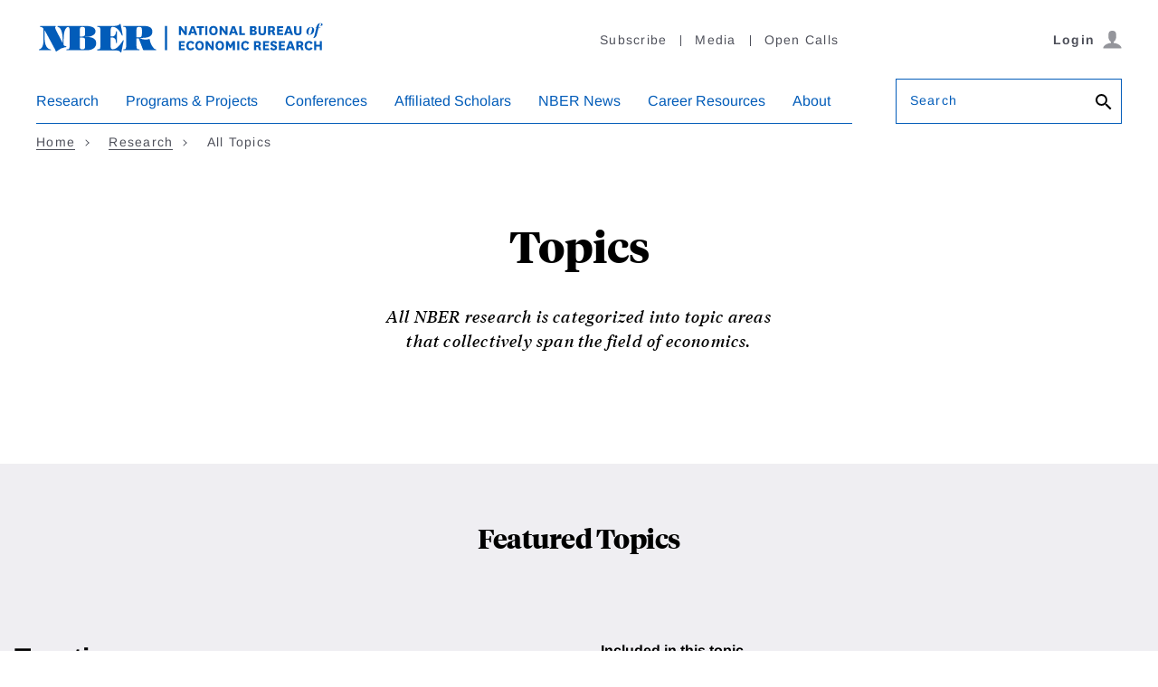

--- FILE ---
content_type: text/javascript
request_url: https://www.nber.org/themes/custom/nber/assets/build/js/index-generated.js?t9n5s4
body_size: 51451
content:
!function n(o,a,i){function s(t,e){if(!a[t]){if(!o[t]){var r="function"==typeof require&&require;if(!e&&r)return r(t,!0);if(l)return l(t,!0);throw(e=new Error("Cannot find module '"+t+"'")).code="MODULE_NOT_FOUND",e}r=a[t]={exports:{}},o[t][0].call(r.exports,function(e){return s(o[t][1][e]||e)},r,r.exports,n,o,a,i)}return a[t].exports}for(var l="function"==typeof require&&require,e=0;e<i.length;e++)s(i[e]);return s}({1:[function(e,t,r){e("./polyfill");var n=v(e("jquery")),o=e("./nber/alerts/Alert"),a=e("./nber/forms/AccessibleLabels"),i=e("./nber/forms/PasswordToggle"),s=e("./nber/helpers/ClickableCard"),l=e("./nber/accordions/SimpleAccordion"),c=v(e("./nber/modules/PrimaryNav.js")),u=e("./nber/modules/Hamburger.js"),d=e("./nber/sliders/AffiliatesSlideshow.js"),p=e("./nber/search/index.js"),f=e("./nber/animations/PauseAllAnimations"),y=(e("./nber/animations/BackToTop"),v(e("./nber/modules/initSearchMenu"))),m=e("./nber/user/index.js"),b=e("./nber/conference-agenda/index.js"),h=e("./nber/helpers/expandableList"),e=(e("./nber/modules/ResponsiveTables"),e("./nber/helpers/CopyLink"),e("./nber/forms/CopyTextField.js"));function v(e){return e&&e.__esModule?e:{default:e}}var g=(0,n.default)(".js-alert"),g=(g.length&&n.default.makeArray(g).map(function(e){return new o.Alert((0,n.default)(e))}),(0,n.default)(".js-pause-animation")),g=(g.length&&n.default.makeArray(g).map(function(e){return new f.PauseAllAnimations((0,n.default)(e))}),(0,n.default)(".js-label")),g=(g.length&&n.default.makeArray(g).map(function(e){return new a.AccessibleLabels((0,n.default)(e))}),(0,n.default)(".js-password")),g=(g.length&&n.default.makeArray(g).map(function(e){return new i.PasswordToggle((0,n.default)(e))}),(0,n.default)(".js-clickable-card")),g=(g.length&&n.default.makeArray(g).map(function(e){return new s.ClickableCard((0,n.default)(e))}),document.querySelectorAll(".js-expandable-list").forEach(function(e){return new h.ExpandableList(e)}),(0,n.default)(".js-accordion")),g=(g.length&&n.default.makeArray(g).map(function(e){return new l.SimpleAccordion((0,n.default)(e),!1)}),(0,n.default)(".js-nav-accordion")),g=(g.length&&n.default.makeArray(g).map(function(e){return new l.SimpleAccordion((0,n.default)(e),["small"])}),(0,n.default)(".js-primary-nav").find(".primary-nav__item")),c=(0<g.length&&(w=(0,n.default)(".js-primary-nav").find(".primary-nav__subitem, .primary-nav__dropdown-link, .primary-nav__sublist-heading.link--arrow"),(0,c.default)(g,w)),(0,n.default)(".js-hamburger")),g=(c.length&&n.default.makeArray(c).map(function(e){return new u.Hamburger((0,n.default)(e),!0,!0,".header__user--mobile",".header__utility--mobile")}),(0,n.default)(".js-search-menu")),w=(g.length&&(0,y.default)(g[0]),(0,n.default)(".js-slideshow-affiliates"));w.length&&n.default.makeArray(w).map(function(e){return new d.AffiliatesSlideshow((0,n.default)(e))}),(0,n.default)(".js-search-mountnode").length&&(0,n.default)(".js-search-mountnode").each(function(e,t){var r=(0,n.default)(this).data("id");(0,p.listingInit)(document.querySelector('div[data-id="'+r+'"]'),r)}),(0,n.default)(".".concat(e.copyTextClass)).length&&(0,n.default)("#".concat(e.copyBtnId)).length&&(0,e.initCopyTextField)(),(0,m.loginInit)(),(0,b.agendaInit)()},{"./nber/accordions/SimpleAccordion":2,"./nber/alerts/Alert":3,"./nber/animations/BackToTop":4,"./nber/animations/PauseAllAnimations":5,"./nber/conference-agenda/index.js":9,"./nber/forms/AccessibleLabels":11,"./nber/forms/CopyTextField.js":12,"./nber/forms/PasswordToggle":13,"./nber/helpers/ClickableCard":14,"./nber/helpers/CopyLink":15,"./nber/helpers/expandableList":16,"./nber/modules/Hamburger.js":17,"./nber/modules/PrimaryNav.js":19,"./nber/modules/ResponsiveTables":20,"./nber/modules/initSearchMenu":21,"./nber/search/index.js":43,"./nber/sliders/AffiliatesSlideshow.js":53,"./nber/user/index.js":58,"./polyfill":61,jquery:"jquery"}],2:[function(e,t,r){Object.defineProperty(r,"__esModule",{value:!0}),r.SimpleAccordion=void 0;var n,o,a=(n=e("jquery"))&&n.__esModule?n:{default:n},i=e("../breakpoint");function s(e){return(s="function"==typeof Symbol&&"symbol"==typeof Symbol.iterator?function(e){return typeof e}:function(e){return e&&"function"==typeof Symbol&&e.constructor===Symbol&&e!==Symbol.prototype?"symbol":typeof e})(e)}function l(e,t){for(var r=0;r<t.length;r++){var n=t[r];n.enumerable=n.enumerable||!1,n.configurable=!0,"value"in n&&(n.writable=!0),Object.defineProperty(e,(e=>(e=((e,t)=>{if("object"!=s(e)||!e)return e;var r=e[Symbol.toPrimitive];if(void 0===r)return("string"===t?String:Number)(e);if("object"!=s(r=r.call(e,t||"default")))return r;throw new TypeError("@@toPrimitive must return a primitive value.")})(e,"string"),"symbol"==s(e)?e:e+""))(n.key),n)}}r.SimpleAccordion=(()=>{function r(e,t){if(!(this instanceof r))throw new TypeError("Cannot call a class as a function");this.$el=e,this.activeIn=t,this.$target=this.$el.next(),(this.activeIn&&-1<this.activeIn.indexOf((0,i.breakpoint)())||!this.activeIn)&&this.$target.hide(),this.bindEvents()}return e=r,(t=[{key:"bindEvents",value:function(){var t=this;t.$el.on("click",function(){var e=t.$el.attr("aria-expanded");t.$el.attr("aria-expanded","false"===e?"true":"false"),t.$el.toggleClass("is-open"),t.$target.slideToggle()}),(0,a.default)(window).on("resize",function(e){o&&window.clearTimeout(o),o=setTimeout(function(){t.manageBreakpointBehaviors()},400)})}},{key:"manageBreakpointBehaviors",value:function(){this.activeIn&&-1<this.activeIn.indexOf((0,i.breakpoint)())||!this.activeIn?(this.$target.hide(),this.$el.attr("aria-expanded","false"),this.$el.removeClass("is-open")):(this.$target.show(),this.$el.attr("aria-expanded","true"),this.$el.addClass("is-open"))}}])&&l(e.prototype,t),n&&l(e,n),Object.defineProperty(e,"prototype",{writable:!1}),e;var e,t,n})()},{"../breakpoint":6,jquery:"jquery"}],3:[function(e,t,r){Object.defineProperty(r,"__esModule",{value:!0}),r.Alert=void 0;(e=e("jquery"))&&e.__esModule;function o(e){return(o="function"==typeof Symbol&&"symbol"==typeof Symbol.iterator?function(e){return typeof e}:function(e){return e&&"function"==typeof Symbol&&e.constructor===Symbol&&e!==Symbol.prototype?"symbol":typeof e})(e)}function a(e,t){for(var r=0;r<t.length;r++){var n=t[r];n.enumerable=n.enumerable||!1,n.configurable=!0,"value"in n&&(n.writable=!0),Object.defineProperty(e,(e=>(e=((e,t)=>{if("object"!=o(e)||!e)return e;var r=e[Symbol.toPrimitive];if(void 0===r)return("string"===t?String:Number)(e);if("object"!=o(r=r.call(e,t||"default")))return r;throw new TypeError("@@toPrimitive must return a primitive value.")})(e,"string"),"symbol"==o(e)?e:e+""))(n.key),n)}}r.Alert=(()=>{function t(e){if(!(this instanceof t))throw new TypeError("Cannot call a class as a function");this.$el=e,this.$close=this.$el.find(".js-alert__close"),this.endpoint=this.$el.data("endpoint"),this.id=this.$el.data("id"),this.bindEvents()}return e=t,(r=[{key:"bindEvents",value:function(){var e=this;e.$close.on("click",function(){e.$el.slideUp(function(){e.$el.remove()}),e.endpoint&&fetch(e.endpoint,{method:"POST",headers:{"Content-Type":"application/json; charset=utf-8"},body:JSON.stringify({id:e.id})})})}}])&&a(e.prototype,r),n&&a(e,n),Object.defineProperty(e,"prototype",{writable:!1}),e;var e,r,n})()},{jquery:"jquery"}],4:[function(e,t,r){var n=(e=e("jquery"))&&e.__esModule?e:{default:e};var o,a=!1;(0,n.default)(window).scroll(function(){var e=(0,n.default)(this).scrollTop();a||o&&0!=e&&0!=o||((0,n.default)(".back-to-top").off().toggleClass("active").fadeToggle(),(0,n.default)(".back-to-top.active").click(function(){(0,n.default)(window).scrollTop(0)}),a=!0,window.setTimeout(function(){a=!1},100)),o=e})},{jquery:"jquery"}],5:[function(e,t,r){Object.defineProperty(r,"__esModule",{value:!0}),r.PauseAllAnimations=void 0;var o=(e=e("jquery"))&&e.__esModule?e:{default:e};function a(e){return(a="function"==typeof Symbol&&"symbol"==typeof Symbol.iterator?function(e){return typeof e}:function(e){return e&&"function"==typeof Symbol&&e.constructor===Symbol&&e!==Symbol.prototype?"symbol":typeof e})(e)}function i(e,t){for(var r=0;r<t.length;r++){var n=t[r];n.enumerable=n.enumerable||!1,n.configurable=!0,"value"in n&&(n.writable=!0),Object.defineProperty(e,(e=>(e=((e,t)=>{if("object"!=a(e)||!e)return e;var r=e[Symbol.toPrimitive];if(void 0===r)return("string"===t?String:Number)(e);if("object"!=a(r=r.call(e,t||"default")))return r;throw new TypeError("@@toPrimitive must return a primitive value.")})(e,"string"),"symbol"==a(e)?e:e+""))(n.key),n)}}r.PauseAllAnimations=(()=>{function t(e){if(!(this instanceof t))throw new TypeError("Cannot call a class as a function");this.$el=e,this.bindEvents()}return e=t,(r=[{key:"bindEvents",value:function(){this.$el.on("click",function(){(0,o.default)("body").toggleClass("is-paused")})}}])&&i(e.prototype,r),n&&i(e,n),Object.defineProperty(e,"prototype",{writable:!1}),e;var e,r,n})()},{jquery:"jquery"}],6:[function(e,t,r){Object.defineProperty(r,"__esModule",{value:!0}),r.breakpoint=void 0;(e=e("jquery"))&&e.__esModule;r.breakpoint=function(){return window.getComputedStyle(document.querySelector("body"),"::before").getPropertyValue("content").replace(/\"/g,"")}},{jquery:"jquery"}],7:[function(e,t,r){function o(e){return(o="function"==typeof Symbol&&"symbol"==typeof Symbol.iterator?function(e){return typeof e}:function(e){return e&&"function"==typeof Symbol&&e.constructor===Symbol&&e!==Symbol.prototype?"symbol":typeof e})(e)}Object.defineProperty(r,"__esModule",{value:!0}),r.default=void 0;var S=n(e("react")),O=n(e("../icons/BuildIcon.js"));function n(e){return e&&e.__esModule?e:{default:e}}function P(e,t){var r,n,o,a,i="undefined"!=typeof Symbol&&e[Symbol.iterator]||e["@@iterator"];if(i)return o=!(n=!0),{s:function(){i=i.call(e)},n:function(){var e=i.next();return n=e.done,e},e:function(e){o=!0,r=e},f:function(){try{n||null==i.return||i.return()}finally{if(o)throw r}}};if(Array.isArray(e)||(i=((e,t)=>{var r;if(e)return"string"==typeof e?s(e,t):"Map"===(r="Object"===(r={}.toString.call(e).slice(8,-1))&&e.constructor?e.constructor.name:r)||"Set"===r?Array.from(e):"Arguments"===r||/^(?:Ui|I)nt(?:8|16|32)(?:Clamped)?Array$/.test(r)?s(e,t):void 0})(e))||t&&e&&"number"==typeof e.length)return i&&(e=i),a=0,{s:t=function(){},n:function(){return a>=e.length?{done:!0}:{done:!1,value:e[a++]}},e:function(e){throw e},f:t};throw new TypeError("Invalid attempt to iterate non-iterable instance.\nIn order to be iterable, non-array objects must have a [Symbol.iterator]() method.")}function s(e,t){(null==t||t>e.length)&&(t=e.length);for(var r=0,n=Array(t);r<t;r++)n[r]=e[r];return n}function a(e,t){for(var r=0;r<t.length;r++){var n=t[r];n.enumerable=n.enumerable||!1,n.configurable=!0,"value"in n&&(n.writable=!0),Object.defineProperty(e,(e=>(e=((e,t)=>{if("object"!=o(e)||!e)return e;var r=e[Symbol.toPrimitive];if(void 0===r)return("string"===t?String:Number)(e);if("object"!=o(r=r.call(e,t||"default")))return r;throw new TypeError("@@toPrimitive must return a primitive value.")})(e,"string"),"symbol"==o(e)?e:e+""))(n.key),n)}}function i(e,t,r){t=c(t);var n=e,t=l()?Reflect.construct(t,r||[],c(e).constructor):t.apply(e,r);if(!t||"object"!=o(t)&&"function"!=typeof t){if(void 0!==t)throw new TypeError("Derived constructors may only return object or undefined");if(void 0===(t=n))throw new ReferenceError("this hasn't been initialised - super() hasn't been called")}return t}function l(){try{var e=!Boolean.prototype.valueOf.call(Reflect.construct(Boolean,[],function(){}))}catch(e){}return(l=function(){return!!e})()}function c(e){return(c=Object.setPrototypeOf?Object.getPrototypeOf.bind():function(e){return e.__proto__||Object.getPrototypeOf(e)})(e)}function u(e,t){return(u=Object.setPrototypeOf?Object.setPrototypeOf.bind():function(e,t){return e.__proto__=t,e})(e,t)}r.default=(e=>{function t(e){var r;if(this instanceof t)return(r=i(this,t,[e])).resultsRef=S.default.createRef(),r.sessionHeight=window.sessionStorage.getItem(window.nodeId),r.state={ajaxAgenda:{}},r.resizeObserver=new ResizeObserver(function(e){var t=r.resultsRef.current.clientHeight;window.sessionStorage.setItem(window.nodeId,"".concat(t)),r.resultsRef.current.parentElement.style.minHeight="".concat(t||r.sessionHeight,"px")}),r;throw new TypeError("Cannot call a class as a function")}var r,n=t;if("function"!=typeof e&&null!==e)throw new TypeError("Super expression must either be null or a function");return n.prototype=Object.create(e&&e.prototype,{constructor:{value:n,writable:!0,configurable:!0}}),Object.defineProperty(n,"prototype",{writable:!1}),e&&u(n,e),n=t,(e=[{key:"handlePostFetch",value:function(){var e,t;document.querySelectorAll(".paper-abstract-toggle").forEach(function(t){t.addEventListener("click",function(){var e=t.nextElementSibling;t.classList.toggle("open"),e.classList.contains("active")?e.style.height="0px":e.style.height="auto",e.classList.toggle("active")})}),this.state.ajaxAgenda&&0!=this.state.ajaxAgenda.length||(e=document.querySelectorAll(".page-header__intro-notice"),(t=document.createElement("span")).innerHTML="Agenda pending.",t.className="agenda-pending-notice",e[e.length-1].append(t))}},{key:"componentDidMount",value:function(){var t=this;this.resizeObserver.observe(this.resultsRef.current),window.mockData?window.setTimeout(function(){t.setState({ajaxAgenda:window.mockData.items},t.handlePostFetch)},1e3):fetch("/api/conference/"+window.nodeId+"/agenda").then(function(e){return e.json()}).then(function(e){t.setState({ajaxAgenda:e.items,showParticipants:e.show_participants},t.handlePostFetch)}).catch(function(e){console.log("An error occured while fetching conference agenda data")})}},{key:"render",value:function(){var e=['<div class="agenda">'];if(this.state.ajaxAgenda&&0<this.state.ajaxAgenda.length){var t,r=P(this.state.ajaxAgenda);try{for(r.s();!(t=r.n()).done;){var n=t.value;if(n.is_hashref)e.push('<div class="agenda-day"><h3 class="agenda-day__title">'+n.DAY+", "+n.MDD+"</h3></div>");else if(n.paper){var o=void 0,a='<div class="agenda-entry"><div class="agenda-entry__time">'+n.schedule_time_display+(n.record&&n.record.room?'<div class="agenda-entry__room">'+n.record.room+"</div>":"")+'</div><div class="agenda-entry__info rich-text"><div class="entry-title-wrapper">';if(1==n.paper.isreceived?a+='<a class="paper-title" href="'+n.paper.conference_program_paper_url+'">'+n.paper.record.title+"</a>":a+='<span class="paper-title">'+n.paper.record.title+"</span>",n.paper.slides_url&&(a+='<span class="slides">(<a href="'+n.paper.slides_url+'" target="_blank">slides</a>)</span>'),n.record&&n.record.txt&&0<n.record.txt.length&&(a+='<span class="schedule-item-title schedule-item-'+n.record.class+'"> '+n.record.txt+"</span>"),a+="</div>",0<n.paper.author_with_objs_array.length){a+='<div class="paper-authors">';var i,s=P(n.paper.author_with_objs_array);try{for(s.s();!(i=s.n()).done;){var l=i.value;a+="<div>",l.name&&(a+='<span class="author-name'+(1==l.flagged?" flagged-author":"")+'">',window.summaryMode&&l.obj&&0!=l.obj.show_profile&&l.obj.url&&0<l.obj.url.length&&(a+='<a href="'+l.obj.url+'">'),a+=l.name,window.summaryMode&&l.obj&&0!=l.obj.show_profile&&l.obj.url&&0<l.obj.url.length&&(a+="</a>"),a+="</span>"),l.obj&&l.obj.univaffil_and_nber&&(a+=', <span class="affiliation">'+l.obj.univaffil_and_nber+"</span>"),a+="</div>"}}catch(e){s.e(e)}finally{s.f()}a+="</div>"}var c,u=P(window.confPapers);try{for(u.s();!(c=u.n()).done;){var d=c.value;d.id==n.record.paper&&(o=d.lecture_path)}}catch(e){u.e(e)}finally{u.f()}if(n.paper.abstract_clean_html&&(a=(a=(a+='<div class="paper-abstract">')+'<span class="paper-abstract-toggle"><span>View abstract</span>'+(0,O.default)("arrow-down")+"</span>")+'<div class="paper-abstract-body">'+n.paper.abstract_clean_html+"</div></div>"),(n.paper.slides_url||n.paper.conference_program_paper_url||n.paper.executive_summary_url||o)&&(a+='<div class="paper-links">',n.paper.conf_presented_pnum&&(a+='<div class="working-paper">This paper was distributed as <a href="https://www.nber.org/papers/'+n.paper.conf_presented_pnum+'" target="_blank">Working Paper '+n.paper.conf_presented_pnum.substr(1)+"</a>, where an updated version may be available.</div>"),n.paper.slides_url&&(a=(a=(a+='<span class="slides"><a href="'+n.paper.slides_url+'" target="_blank">')+(0,O.default)("slides"))+'</a><a href="'+n.paper.slides_url+'" target="_blank">Slides</a></span>'),n.paper.executive_summary_url&&(a=(a=(a+='<span class="executive-summary"><a href="'+n.paper.executive_summary_url+'" target="_blank">')+(0,O.default)("exec-summary"))+'</a><a href="'+n.paper.executive_summary_url+'" target="_blank">Executive Summary</a></span>'),o&&(a=(a+='<span class="video"><a href="'+o+'" target="_blank">')+(0,O.default)("video")+'</a><a href="'+o+'" target="_blank">Video</a></span>'),a+="</div>"),0<n.paper.discussant_struct.length){a+='<div class="paper-discussants"><div>'+n.paper.discussants_label+":</div>";var p,f=P(n.paper.discussant_struct);try{for(f.s();!(p=f.n()).done;){var y=p.value;a+="<div>",y.user?(a+='<span class="discussant-name">',window.summaryMode&&1==y.user.show_profile&&y.user.url&&0<y.user.url.length&&(a+='<a href="'+y.user.url+'">'),a+=y.user.fullname,window.summaryMode&&1==y.user.show_profile&&y.user.url&&0<y.user.url.length&&(a+="</a>"),a+="</span>",y.user.univaffil_and_nber&&(a+=', <span class="affiliation">'+y.user.univaffil_and_nber+"</span>"),y.slides_url&&(a+='<span class="slides">(<a href="'+y.slides_url+'" target="_blank">slides</a>)</span>')):a+=y.discussant_user.replaceAll("_"," ")+"</span>",a+="</div>"}}catch(e){f.e(e)}finally{f.f()}a+="</div>"}e.push(a+="</div></div>")}else n.record&&e.push('<div class="agenda-entry contains-'+n.record.class+'"><div class="agenda-entry__time">'+n.schedule_time_display+'</div><div class="agenda-entry__info rich-text"><div class="entry-title-wrapper"><span class="schedule-item-title schedule-item-'+n.record.class+'">'+(n.record.txt||"")+"</span></div></div></div>")}}catch(e){r.e(e)}finally{r.f()}}if(e.push("</div>"),1==this.state.showParticipants){if(e.push('<div class="participants">'),segmentParticipants&&1==isHybrid){e.push('<section class="promo-grid promo-grid--2-up promo-grid--centered"><h2 class="promo-grid__title">In-Person Participants</h2><div class="promo-grid__promos">');var m,b=P(inperson_participants);try{for(b.s();!(m=b.n()).done;){var h=m.value;e.push('<div class="name-promo">'+(h.url?'<a href="'+h.url+'">':"")+'<span class="name-promo__name">'+h.name+"</span>"+(h.url?"</a>":"")+(h.affiliation?', <span class="name-promo__title">'+h.affiliation+"</span>":"")+"</div>")}}catch(e){b.e(e)}finally{b.f()}e.push("</div></section>"),e.push('<section class="promo-grid promo-grid--2-up promo-grid--centered"><h2 class="promo-grid__title">Remote Participants</h2><div class="promo-grid__promos">');var v,g=P(remote_participants);try{for(g.s();!(v=g.n()).done;){var w=v.value;e.push('<div class="name-promo">'+(w.url?'<a href="'+w.url+'">':"")+'<span class="name-promo__name">'+w.name+"</span>"+(w.url?"</a>":"")+(w.affiliation?', <span class="name-promo__title">'+w.affiliation+"</span>":"")+"</div>")}}catch(e){g.e(e)}finally{g.f()}e.push("</div></div></section>")}else if(0<participants.length){e.push('<section class="promo-grid promo-grid--2-up promo-grid--centered"><h2 class="promo-grid__title">Participants</h2><div class="promo-grid__promos">');var _,k=P(participants);try{for(k.s();!(_=k.n()).done;){var j=_.value;e.push('<div class="name-promo">'+(j.url?'<a href="'+j.url+'">':"")+'<span class="name-promo__name">'+j.name+"</span>"+(j.url?"</a>":"")+(j.affiliation?', <span class="name-promo__title">'+j.affiliation+"</span>":"")+"</div>")}}catch(e){k.e(e)}finally{k.f()}e.push("</div></section>")}e.push("</div>")}return S.default.createElement("div",{ref:this.resultsRef,dangerouslySetInnerHTML:{__html:e.join("")}})}}])&&a(n.prototype,e),r&&a(n,r),Object.defineProperty(n,"prototype",{writable:!1}),n})(S.default.Component)},{"../icons/BuildIcon.js":8,react:"react"}],8:[function(e,t,r){Object.defineProperty(r,"__esModule",{value:!0}),r.default=void 0;(e=e("react"))&&e.__esModule;r.default=function(e){var t=1<arguments.length&&void 0!==arguments[1]?arguments[1]:{};switch(e){case"arrow-down":return'<svg xmlns="http://www.w3.org/2000/svg" aria-hidden="true" focusable="false" role="presentation" class="'+(t.class||"icon icon-arrow-down")+'" viewBox="0 0 448 512"><path d="M441.9 167.3l-19.8-19.8c-4.7-4.7-12.3-4.7-17 0L224 328.2 42.9 147.5c-4.7-4.7-12.3-4.7-17 0L6.1 167.3c-4.7 4.7-4.7 12.3 0 17l209.4 209.4c4.7 4.7 12.3 4.7 17 0l209.4-209.4c4.7-4.7 4.7-12.3 0-17z"/></svg>';case"exec-summary":return'<svg xmlns="http://www.w3.org/2000/svg" viewBox="0 0 384 512"><path d="M224 136V0H24C10.7 0 0 10.7 0 24v464c0 13.3 10.7 24 24 24h336c13.3 0 24-10.7 24-24V160H248c-13.2 0-24-10.8-24-24zm64 236c0 6.6-5.4 12-12 12H108c-6.6 0-12-5.4-12-12v-8c0-6.6 5.4-12 12-12h168c6.6 0 12 5.4 12 12v8zm0-64c0 6.6-5.4 12-12 12H108c-6.6 0-12-5.4-12-12v-8c0-6.6 5.4-12 12-12h168c6.6 0 12 5.4 12 12v8zm0-72v8c0 6.6-5.4 12-12 12H108c-6.6 0-12-5.4-12-12v-8c0-6.6 5.4-12 12-12h168c6.6 0 12 5.4 12 12zm96-114.1v6.1H256V0h6.1c6.4 0 12.5 2.5 17 7l97.9 98c4.5 4.5 7 10.6 7 16.9z"/></svg>';case"slides":return'<svg xmlns="http://www.w3.org/2000/svg" viewBox="0 0 384 512"><path d="M384 121.941V128H256V0h6.059a24 24 0 0 1 16.97 7.029l97.941 97.941a24.002 24.002 0 0 1 7.03 16.971zM248 160c-13.2 0-24-10.8-24-24V0H24C10.745 0 0 10.745 0 24v464c0 13.255 10.745 24 24 24h336c13.255 0 24-10.745 24-24V160H248zm-135.455 16c26.51 0 48 21.49 48 48s-21.49 48-48 48-48-21.49-48-48 21.491-48 48-48zm208 240h-256l.485-48.485L104.545 328c4.686-4.686 11.799-4.201 16.485.485L160.545 368 264.06 264.485c4.686-4.686 12.284-4.686 16.971 0L320.545 304v112z"/></svg>';case"video":return'<svg xmlns="http://www.w3.org/2000/svg" viewBox="0 0 512 512"><path d="M256 8C119 8 8 119 8 256s111 248 248 248 248-111 248-248S393 8 256 8zm115.7 272l-176 101c-15.8 8.8-35.7-2.5-35.7-21V152c0-18.4 19.8-29.8 35.7-21l176 107c16.4 9.2 16.4 32.9 0 42z"/></svg>';default:return""}}},{react:"react"}],9:[function(e,t,r){Object.defineProperty(r,"__esModule",{value:!0}),r.agendaInit=void 0;var n=i(e("react-dom")),o=i(e("react")),a=i(e("./components/AjaxAgenda.jsx"));function i(e){return e&&e.__esModule?e:{default:e}}r.agendaInit=function(){var e=document.getElementById("workshops-list");e&&n.default.render(o.default.createElement(a.default,null),e)}},{"./components/AjaxAgenda.jsx":7,react:"react","react-dom":"react-dom"}],10:[function(e,t,r){function s(e){return(s="function"==typeof Symbol&&"symbol"==typeof Symbol.iterator?function(e){return typeof e}:function(e){return e&&"function"==typeof Symbol&&e.constructor===Symbol&&e!==Symbol.prototype?"symbol":typeof e})(e)}var n;n=function(c){var n,i=window.Slick||{};n=0,(i=function(e,t){var r=this;r.defaults={accessibility:!0,adaptiveHeight:!1,appendArrows:c(e),appendDots:c(e),arrows:!0,asNavFor:null,prevArrow:'<button type="button" data-role="none" class="slick-prev" aria-label="Previous" tabindex="0" role="button">Previous</button>',nextArrow:'<button type="button" data-role="none" class="slick-next" aria-label="Next" tabindex="0" role="button">Next</button>',autoplay:!1,autoplaySpeed:3e3,centerMode:!1,centerPadding:"50px",cssEase:"ease",customPaging:function(e,t){return c('<button type="button" data-role="none" role="button" tabindex="0" />').text(t+1)},dots:!1,dotsClass:"slick-dots",draggable:!0,easing:"linear",edgeFriction:.35,fade:!1,focusOnSelect:!1,infinite:!0,initialSlide:0,lazyLoad:"ondemand",mobileFirst:!1,pauseOnHover:!0,pauseOnFocus:!0,pauseOnDotsHover:!1,respondTo:"window",responsive:null,rows:1,rtl:!1,slide:"",slidesPerRow:1,slidesToShow:1,slidesToScroll:1,speed:500,swipe:!0,swipeToSlide:!1,touchMove:!0,touchThreshold:5,useCSS:!0,useTransform:!0,variableWidth:!1,vertical:!1,verticalSwiping:!1,waitForAnimate:!0,zIndex:1e3},r.initials={animating:!1,dragging:!1,autoPlayTimer:null,currentDirection:0,currentLeft:null,currentSlide:0,direction:1,$dots:null,listWidth:null,listHeight:null,loadIndex:0,$nextArrow:null,$prevArrow:null,slideCount:null,slideWidth:null,$slideTrack:null,$slides:null,sliding:!1,slideOffset:0,swipeLeft:null,$list:null,touchObject:{},transformsEnabled:!1,unslicked:!1},c.extend(r,r.initials),r.activeBreakpoint=null,r.animType=null,r.animProp=null,r.breakpoints=[],r.breakpointSettings=[],r.cssTransitions=!1,r.focussed=!1,r.interrupted=!1,r.hidden="hidden",r.paused=!0,r.positionProp=null,r.respondTo=null,r.rowCount=1,r.shouldClick=!0,r.$slider=c(e),r.$slidesCache=null,r.transformType=null,r.transitionType=null,r.visibilityChange="visibilitychange",r.windowWidth=0,r.windowTimer=null,e=c(e).data("slick")||{},r.options=c.extend({},r.defaults,t,e),r.currentSlide=r.options.initialSlide,r.originalSettings=r.options,void 0!==document.mozHidden?(r.hidden="mozHidden",r.visibilityChange="mozvisibilitychange"):void 0!==document.webkitHidden&&(r.hidden="webkitHidden",r.visibilityChange="webkitvisibilitychange"),r.autoPlay=c.proxy(r.autoPlay,r),r.autoPlayClear=c.proxy(r.autoPlayClear,r),r.autoPlayIterator=c.proxy(r.autoPlayIterator,r),r.changeSlide=c.proxy(r.changeSlide,r),r.clickHandler=c.proxy(r.clickHandler,r),r.selectHandler=c.proxy(r.selectHandler,r),r.setPosition=c.proxy(r.setPosition,r),r.swipeHandler=c.proxy(r.swipeHandler,r),r.dragHandler=c.proxy(r.dragHandler,r),r.keyHandler=c.proxy(r.keyHandler,r),r.instanceUid=n++,r.htmlExpr=/^(?:\s*(<[\w\W]+>)[^>]*)$/,r.registerBreakpoints(),r.init(!0)}).prototype.activateADA=function(){this.$slideTrack.find(".slick-active").attr({"aria-hidden":"false"}).find("a, input, button, select").attr({tabindex:"0"})},i.prototype.addSlide=i.prototype.slickAdd=function(e,t,r){var n=this;if("boolean"==typeof t)r=t,t=null;else if(t<0||t>=n.slideCount)return!1;n.unload(),"number"==typeof t?0===t&&0===n.$slides.length?c(e).appendTo(n.$slideTrack):r?c(e).insertBefore(n.$slides.eq(t)):c(e).insertAfter(n.$slides.eq(t)):!0===r?c(e).prependTo(n.$slideTrack):c(e).appendTo(n.$slideTrack),n.$slides=n.$slideTrack.children(this.options.slide),n.$slideTrack.children(this.options.slide).detach(),n.$slideTrack.append(n.$slides),n.$slides.each(function(e,t){c(t).attr("data-slick-index",e)}),n.$slidesCache=n.$slides,n.reinit()},i.prototype.animateHeight=function(){var e,t=this;1===t.options.slidesToShow&&!0===t.options.adaptiveHeight&&!1===t.options.vertical&&(e=t.$slides.eq(t.currentSlide).outerHeight(!0),t.$list.animate({height:e},t.options.speed))},i.prototype.animateSlide=function(e,t){var r={},n=this;n.animateHeight(),!0===n.options.rtl&&!1===n.options.vertical&&(e=-e),!1===n.transformsEnabled?!1===n.options.vertical?n.$slideTrack.animate({left:e},n.options.speed,n.options.easing,t):n.$slideTrack.animate({top:e},n.options.speed,n.options.easing,t):!1===n.cssTransitions?(!0===n.options.rtl&&(n.currentLeft=-n.currentLeft),c({animStart:n.currentLeft}).animate({animStart:e},{duration:n.options.speed,easing:n.options.easing,step:function(e){e=Math.ceil(e),!1===n.options.vertical?r[n.animType]="translate("+e+"px, 0px)":r[n.animType]="translate(0px,"+e+"px)",n.$slideTrack.css(r)},complete:function(){t&&t.call()}})):(n.applyTransition(),e=Math.ceil(e),!1===n.options.vertical?r[n.animType]="translate3d("+e+"px, 0px, 0px)":r[n.animType]="translate3d(0px,"+e+"px, 0px)",n.$slideTrack.css(r),t&&setTimeout(function(){n.disableTransition(),t.call()},n.options.speed))},i.prototype.getNavTarget=function(){var e=this.options.asNavFor;return e=e&&null!==e?c(e).not(this.$slider):e},i.prototype.asNavFor=function(t){var e=this.getNavTarget();null!==e&&"object"===s(e)&&e.each(function(){var e=c(this).slick("getSlick");e.unslicked||e.slideHandler(t,!0)})},i.prototype.applyTransition=function(e){var t=this,r={};!1===t.options.fade?r[t.transitionType]=t.transformType+" "+t.options.speed+"ms "+t.options.cssEase:r[t.transitionType]="opacity "+t.options.speed+"ms "+t.options.cssEase,(!1===t.options.fade?t.$slideTrack:t.$slides.eq(e)).css(r)},i.prototype.autoPlay=function(){var e=this;e.autoPlayClear(),e.slideCount>e.options.slidesToShow&&(e.autoPlayTimer=setInterval(e.autoPlayIterator,e.options.autoplaySpeed))},i.prototype.autoPlayClear=function(){this.autoPlayTimer&&clearInterval(this.autoPlayTimer)},i.prototype.autoPlayIterator=function(){var e=this,t=e.currentSlide+e.options.slidesToScroll;e.paused||e.interrupted||e.focussed||(!1===e.options.infinite&&(1===e.direction&&e.currentSlide+1===e.slideCount-1?e.direction=0:0===e.direction&&(t=e.currentSlide-e.options.slidesToScroll,e.currentSlide-1==0)&&(e.direction=1)),e.slideHandler(t))},i.prototype.buildArrows=function(){var e=this;!0===e.options.arrows&&(e.$prevArrow=c(e.options.prevArrow).addClass("slick-arrow"),e.$nextArrow=c(e.options.nextArrow).addClass("slick-arrow"),e.slideCount>e.options.slidesToShow?(e.$prevArrow.removeClass("slick-hidden").removeAttr("aria-hidden tabindex"),e.$nextArrow.removeClass("slick-hidden").removeAttr("aria-hidden tabindex"),e.htmlExpr.test(e.options.prevArrow)&&e.$prevArrow.prependTo(e.options.appendArrows),e.htmlExpr.test(e.options.nextArrow)&&e.$nextArrow.appendTo(e.options.appendArrows),!0!==e.options.infinite&&e.$prevArrow.addClass("slick-disabled").attr("aria-disabled","true")):e.$prevArrow.add(e.$nextArrow).addClass("slick-hidden").attr({"aria-disabled":"true",tabindex:"-1"}))},i.prototype.buildDots=function(){var e,t,r=this;if(!0===r.options.dots&&r.slideCount>r.options.slidesToShow){for(r.$slider.addClass("slick-dotted"),t=c("<ul />").addClass(r.options.dotsClass),e=0;e<=r.getDotCount();e+=1)t.append(c("<li />").append(r.options.customPaging.call(this,r,e)));r.$dots=t.appendTo(r.options.appendDots),r.$dots.find("li").first().addClass("slick-active").attr("aria-hidden","false")}},i.prototype.buildOut=function(){var e=this;e.$slides=e.$slider.children(e.options.slide+":not(.slick-cloned)").addClass("slick-slide"),e.slideCount=e.$slides.length,e.$slides.each(function(e,t){c(t).attr("data-slick-index",e).data("originalStyling",c(t).attr("style")||"")}),e.$slider.addClass("slick-slider"),e.$slideTrack=0===e.slideCount?c('<div class="slick-track"/>').appendTo(e.$slider):e.$slides.wrapAll('<div class="slick-track"/>').parent(),e.$list=e.$slideTrack.wrap('<div aria-live="polite" class="slick-list"/>').parent(),e.$slideTrack.css("opacity",0),!0!==e.options.centerMode&&!0!==e.options.swipeToSlide||(e.options.slidesToScroll=1),c("img[data-lazy]",e.$slider).not("[src]").addClass("slick-loading"),e.setupInfinite(),e.buildArrows(),e.buildDots(),e.updateDots(),e.setSlideClasses("number"==typeof e.currentSlide?e.currentSlide:0),!0===e.options.draggable&&e.$list.addClass("draggable")},i.prototype.buildRows=function(){var e,t,r,n=this,o=document.createDocumentFragment(),a=n.$slider.children();if(1<n.options.rows){for(r=n.options.slidesPerRow*n.options.rows,t=Math.ceil(a.length/r),e=0;e<t;e++){for(var i=document.createElement("div"),s=0;s<n.options.rows;s++){for(var l=document.createElement("div"),c=0;c<n.options.slidesPerRow;c++){var u=e*r+(s*n.options.slidesPerRow+c);a.get(u)&&l.appendChild(a.get(u))}i.appendChild(l)}o.appendChild(i)}n.$slider.empty().append(o),n.$slider.children().children().children().css({width:100/n.options.slidesPerRow+"%",display:"inline-block"})}},i.prototype.checkResponsive=function(e,t){var r,n,o,a=this,i=!1,s=a.$slider.width(),l=window.innerWidth||c(window).width();if("window"===a.respondTo?o=l:"slider"===a.respondTo?o=s:"min"===a.respondTo&&(o=Math.min(l,s)),a.options.responsive&&a.options.responsive.length&&null!==a.options.responsive){for(r in n=null,a.breakpoints)a.breakpoints.hasOwnProperty(r)&&(!1===a.originalSettings.mobileFirst?o<a.breakpoints[r]&&(n=a.breakpoints[r]):o>a.breakpoints[r]&&(n=a.breakpoints[r]));null!==n?null!==a.activeBreakpoint&&n===a.activeBreakpoint&&!t||(a.activeBreakpoint=n,"unslick"===a.breakpointSettings[n]?a.unslick(n):(a.options=c.extend({},a.originalSettings,a.breakpointSettings[n]),!0===e&&(a.currentSlide=a.options.initialSlide),a.refresh(e)),i=n):null!==a.activeBreakpoint&&(a.activeBreakpoint=null,a.options=a.originalSettings,!0===e&&(a.currentSlide=a.options.initialSlide),a.refresh(e),i=n),e||!1===i||a.$slider.trigger("breakpoint",[a,i])}},i.prototype.changeSlide=function(e,t){var r,n=this,o=c(e.currentTarget);switch(o.is("a")&&e.preventDefault(),o.is("li")||(o=o.closest("li")),r=n.slideCount%n.options.slidesToScroll!=0?0:(n.slideCount-n.currentSlide)%n.options.slidesToScroll,e.data.message){case"previous":a=0==r?n.options.slidesToScroll:n.options.slidesToShow-r,n.slideCount>n.options.slidesToShow&&n.slideHandler(n.currentSlide-a,!1,t);break;case"next":a=0==r?n.options.slidesToScroll:r,n.slideCount>n.options.slidesToShow&&n.slideHandler(n.currentSlide+a,!1,t);break;case"index":var a=0===e.data.index?0:e.data.index||o.index()*n.options.slidesToScroll;n.slideHandler(n.checkNavigable(a),!1,t),o.children().trigger("focus");break;default:return}},i.prototype.checkNavigable=function(e){var t=this.getNavigableIndexes(),r=0;if(e>t[t.length-1])e=t[t.length-1];else for(var n in t){if(e<t[n]){e=r;break}r=t[n]}return e},i.prototype.cleanUpEvents=function(){var e=this;e.options.dots&&null!==e.$dots&&c("li",e.$dots).off("click.slick",e.changeSlide).off("mouseenter.slick",c.proxy(e.interrupt,e,!0)).off("mouseleave.slick",c.proxy(e.interrupt,e,!1)),e.$slider.off("focus.slick blur.slick"),!0===e.options.arrows&&e.slideCount>e.options.slidesToShow&&(e.$prevArrow&&e.$prevArrow.off("click.slick",e.changeSlide),e.$nextArrow)&&e.$nextArrow.off("click.slick",e.changeSlide),e.$list.off("touchstart.slick mousedown.slick",e.swipeHandler),e.$list.off("touchmove.slick mousemove.slick",e.swipeHandler),e.$list.off("touchend.slick mouseup.slick",e.swipeHandler),e.$list.off("touchcancel.slick mouseleave.slick",e.swipeHandler),e.$list.off("click.slick",e.clickHandler),c(document).off(e.visibilityChange,e.visibility),e.cleanUpSlideEvents(),!0===e.options.accessibility&&e.$list.off("keydown.slick",e.keyHandler),!0===e.options.focusOnSelect&&c(e.$slideTrack).children().off("click.slick",e.selectHandler),c(window).off("orientationchange.slick.slick-"+e.instanceUid,e.orientationChange),c(window).off("resize.slick.slick-"+e.instanceUid,e.resize),c("[draggable!=true]",e.$slideTrack).off("dragstart",e.preventDefault),c(window).off("load.slick.slick-"+e.instanceUid,e.setPosition),c(document).off("ready.slick.slick-"+e.instanceUid,e.setPosition)},i.prototype.cleanUpSlideEvents=function(){var e=this;e.$list.off("mouseenter.slick",c.proxy(e.interrupt,e,!0)),e.$list.off("mouseleave.slick",c.proxy(e.interrupt,e,!1))},i.prototype.cleanUpRows=function(){var e;1<this.options.rows&&((e=this.$slides.children().children()).removeAttr("style"),this.$slider.empty().append(e))},i.prototype.clickHandler=function(e){!1===this.shouldClick&&(e.stopImmediatePropagation(),e.stopPropagation(),e.preventDefault())},i.prototype.destroy=function(e){var t=this;t.autoPlayClear(),t.touchObject={},t.cleanUpEvents(),c(".slick-cloned",t.$slider).detach(),t.$dots&&t.$dots.remove(),t.$prevArrow&&t.$prevArrow.length&&(t.$prevArrow.removeClass("slick-disabled slick-arrow slick-hidden").removeAttr("aria-hidden aria-disabled tabindex").css("display",""),t.htmlExpr.test(t.options.prevArrow))&&t.$prevArrow.remove(),t.$nextArrow&&t.$nextArrow.length&&(t.$nextArrow.removeClass("slick-disabled slick-arrow slick-hidden").removeAttr("aria-hidden aria-disabled tabindex").css("display",""),t.htmlExpr.test(t.options.nextArrow))&&t.$nextArrow.remove(),t.$slides&&(t.$slides.removeClass("slick-slide slick-active slick-center slick-visible slick-current").removeAttr("aria-hidden").removeAttr("data-slick-index").each(function(){c(this).attr("style",c(this).data("originalStyling"))}),t.$slideTrack.children(this.options.slide).detach(),t.$slideTrack.detach(),t.$list.detach(),t.$slider.append(t.$slides)),t.cleanUpRows(),t.$slider.removeClass("slick-slider"),t.$slider.removeClass("slick-initialized"),t.$slider.removeClass("slick-dotted"),t.unslicked=!0,e||t.$slider.trigger("destroy",[t])},i.prototype.disableTransition=function(e){var t={};t[this.transitionType]="",(!1===this.options.fade?this.$slideTrack:this.$slides.eq(e)).css(t)},i.prototype.fadeSlide=function(e,t){var r=this;!1===r.cssTransitions?(r.$slides.eq(e).css({zIndex:r.options.zIndex}),r.$slides.eq(e).animate({opacity:1},r.options.speed,r.options.easing,t)):(r.applyTransition(e),r.$slides.eq(e).css({opacity:1,zIndex:r.options.zIndex}),t&&setTimeout(function(){r.disableTransition(e),t.call()},r.options.speed))},i.prototype.fadeSlideOut=function(e){var t=this;!1===t.cssTransitions?t.$slides.eq(e).animate({opacity:0,zIndex:t.options.zIndex-2},t.options.speed,t.options.easing):(t.applyTransition(e),t.$slides.eq(e).css({opacity:0,zIndex:t.options.zIndex-2}))},i.prototype.filterSlides=i.prototype.slickFilter=function(e){var t=this;null!==e&&(t.$slidesCache=t.$slides,t.unload(),t.$slideTrack.children(this.options.slide).detach(),t.$slidesCache.filter(e).appendTo(t.$slideTrack),t.reinit())},i.prototype.focusHandler=function(){var r=this;r.$slider.off("focus.slick blur.slick").on("focus.slick blur.slick","*:not(.slick-arrow)",function(e){e.stopImmediatePropagation();var t=c(this);setTimeout(function(){r.options.pauseOnFocus&&(r.focussed=t.is(":focus"),r.autoPlay())},0)})},i.prototype.getCurrent=i.prototype.slickCurrentSlide=function(){return this.currentSlide},i.prototype.getDotCount=function(){var e=this,t=0,r=0,n=0;if(!0===e.options.infinite)for(;t<e.slideCount;)++n,t=r+e.options.slidesToScroll,r+=e.options.slidesToScroll<=e.options.slidesToShow?e.options.slidesToScroll:e.options.slidesToShow;else if(!0===e.options.centerMode)n=e.slideCount;else if(e.options.asNavFor)for(;t<e.slideCount;)++n,t=r+e.options.slidesToScroll,r+=e.options.slidesToScroll<=e.options.slidesToShow?e.options.slidesToScroll:e.options.slidesToShow;else n=1+Math.ceil((e.slideCount-e.options.slidesToShow)/e.options.slidesToScroll);return n-1},i.prototype.getLeft=function(e){var t,r=this,n=0;return r.slideOffset=0,t=r.$slides.first().outerHeight(!0),!0===r.options.infinite?(r.slideCount>r.options.slidesToShow&&(r.slideOffset=r.slideWidth*r.options.slidesToShow*-1,n=t*r.options.slidesToShow*-1),r.slideCount%r.options.slidesToScroll!=0&&e+r.options.slidesToScroll>r.slideCount&&r.slideCount>r.options.slidesToShow&&(n=e>r.slideCount?(r.slideOffset=(r.options.slidesToShow-(e-r.slideCount))*r.slideWidth*-1,(r.options.slidesToShow-(e-r.slideCount))*t*-1):(r.slideOffset=r.slideCount%r.options.slidesToScroll*r.slideWidth*-1,r.slideCount%r.options.slidesToScroll*t*-1))):e+r.options.slidesToShow>r.slideCount&&(r.slideOffset=(e+r.options.slidesToShow-r.slideCount)*r.slideWidth,n=(e+r.options.slidesToShow-r.slideCount)*t),r.slideCount<=r.options.slidesToShow&&(n=r.slideOffset=0),!0===r.options.centerMode&&!0===r.options.infinite?r.slideOffset+=r.slideWidth*Math.floor(r.options.slidesToShow/2)-r.slideWidth:!0===r.options.centerMode&&(r.slideOffset=0,r.slideOffset+=r.slideWidth*Math.floor(r.options.slidesToShow/2)),t=!1===r.options.vertical?e*r.slideWidth*-1+r.slideOffset:e*t*-1+n,!0===r.options.variableWidth&&(n=r.slideCount<=r.options.slidesToShow||!1===r.options.infinite?r.$slideTrack.children(".slick-slide").eq(e):r.$slideTrack.children(".slick-slide").eq(e+r.options.slidesToShow),t=!0===r.options.rtl?n[0]?-1*(r.$slideTrack.width()-n[0].offsetLeft-n.width()):0:n[0]?-1*n[0].offsetLeft:0,!0===r.options.centerMode)&&(n=r.slideCount<=r.options.slidesToShow||!1===r.options.infinite?r.$slideTrack.children(".slick-slide").eq(e):r.$slideTrack.children(".slick-slide").eq(e+r.options.slidesToShow+1),t=!0===r.options.rtl?n[0]?-1*(r.$slideTrack.width()-n[0].offsetLeft-n.width()):0:n[0]?-1*n[0].offsetLeft:0,t+=(r.$list.width()-n.outerWidth())/2),t},i.prototype.getOption=i.prototype.slickGetOption=function(e){return this.options[e]},i.prototype.getNavigableIndexes=function(){for(var e=this,t=0,r=0,n=[],o=!1===e.options.infinite?e.slideCount:(t=-1*e.options.slidesToScroll,r=-1*e.options.slidesToScroll,2*e.slideCount);t<o;)n.push(t),t=r+e.options.slidesToScroll,r+=e.options.slidesToScroll<=e.options.slidesToShow?e.options.slidesToScroll:e.options.slidesToShow;return n},i.prototype.getSlick=function(){return this},i.prototype.getSlideCount=function(){var r,n=this,o=!0===n.options.centerMode?n.slideWidth*Math.floor(n.options.slidesToShow/2):0;return!0===n.options.swipeToSlide?(n.$slideTrack.find(".slick-slide").each(function(e,t){if(t.offsetLeft-o+c(t).outerWidth()/2>-1*n.swipeLeft)return r=t,!1}),Math.abs(c(r).attr("data-slick-index")-n.currentSlide)||1):n.options.slidesToScroll},i.prototype.goTo=i.prototype.slickGoTo=function(e,t){this.changeSlide({data:{message:"index",index:parseInt(e)}},t)},i.prototype.init=function(e){var t=this;c(t.$slider).hasClass("slick-initialized")||(c(t.$slider).addClass("slick-initialized"),t.buildRows(),t.buildOut(),t.setProps(),t.startLoad(),t.loadSlider(),t.initializeEvents(),t.updateArrows(),t.updateDots(),t.checkResponsive(!0),t.focusHandler()),e&&t.$slider.trigger("init",[t]),!0===t.options.accessibility&&t.initADA(),t.options.autoplay&&(t.paused=!1,t.autoPlay())},i.prototype.initADA=function(){var t=this;t.$slides.add(t.$slideTrack.find(".slick-cloned")).attr({"aria-hidden":"true"}).find("a, input, button, select").attr({tabindex:"-1"}),null!==t.$dots&&t.$dots.find("li").each(function(e){c(this).attr({id:"slick-slide"+t.instanceUid+e})}).find("button").attr("role","button").end().closest("div").attr("role","toolbar"),t.activateADA()},i.prototype.initArrowEvents=function(){var e=this;!0===e.options.arrows&&e.slideCount>e.options.slidesToShow&&(e.$prevArrow.off("click.slick").on("click.slick",{message:"previous"},e.changeSlide),e.$nextArrow.off("click.slick").on("click.slick",{message:"next"},e.changeSlide))},i.prototype.initDotEvents=function(){var e=this;!0===e.options.dots&&e.slideCount>e.options.slidesToShow&&c("li",e.$dots).on("click.slick",{message:"index"},e.changeSlide),!0===e.options.dots&&!0===e.options.pauseOnDotsHover&&c("li",e.$dots).on("mouseenter.slick",c.proxy(e.interrupt,e,!0)).on("mouseleave.slick",c.proxy(e.interrupt,e,!1))},i.prototype.initSlideEvents=function(){var e=this;e.options.pauseOnHover&&(e.$list.on("mouseenter.slick",c.proxy(e.interrupt,e,!0)),e.$list.on("mouseleave.slick",c.proxy(e.interrupt,e,!1)))},i.prototype.initializeEvents=function(){var e=this;e.initArrowEvents(),e.initDotEvents(),e.initSlideEvents(),e.$list.on("touchstart.slick mousedown.slick",{action:"start"},e.swipeHandler),e.$list.on("touchmove.slick mousemove.slick",{action:"move"},e.swipeHandler),e.$list.on("touchend.slick mouseup.slick",{action:"end"},e.swipeHandler),e.$list.on("touchcancel.slick mouseleave.slick",{action:"end"},e.swipeHandler),e.$list.on("click.slick",e.clickHandler),c(document).on(e.visibilityChange,c.proxy(e.visibility,e)),!0===e.options.accessibility&&e.$list.on("keydown.slick",e.keyHandler),!0===e.options.focusOnSelect&&c(e.$slideTrack).children().on("click.slick",e.selectHandler),c(window).on("orientationchange.slick.slick-"+e.instanceUid,c.proxy(e.orientationChange,e)),c(window).on("resize.slick.slick-"+e.instanceUid,c.proxy(e.resize,e)),c("[draggable!=true]",e.$slideTrack).on("dragstart",e.preventDefault),c(window).on("load.slick.slick-"+e.instanceUid,e.setPosition),c(document).on("ready.slick.slick-"+e.instanceUid,e.setPosition)},i.prototype.initUI=function(){var e=this;!0===e.options.arrows&&e.slideCount>e.options.slidesToShow&&(e.$prevArrow.show(),e.$nextArrow.show()),!0===e.options.dots&&e.slideCount>e.options.slidesToShow&&e.$dots.show()},i.prototype.keyHandler=function(e){var t=this;e.target.tagName.match("TEXTAREA|INPUT|SELECT")||(37===e.keyCode&&!0===t.options.accessibility?t.changeSlide({data:{message:!0===t.options.rtl?"next":"previous"}}):39===e.keyCode&&!0===t.options.accessibility&&t.changeSlide({data:{message:!0===t.options.rtl?"previous":"next"}}))},i.prototype.lazyLoad=function(){var e,t,n=this;function r(e){c("img[data-lazy]",e).each(function(){var e=c(this),t=c(this).attr("data-lazy"),r=document.createElement("img");r.onload=function(){e.animate({opacity:0},100,function(){e.attr("src",t).animate({opacity:1},200,function(){e.removeAttr("data-lazy").removeClass("slick-loading")}),n.$slider.trigger("lazyLoaded",[n,e,t])})},r.onerror=function(){e.removeAttr("data-lazy").removeClass("slick-loading").addClass("slick-lazyload-error"),n.$slider.trigger("lazyLoadError",[n,e,t])},r.src=t})}!0===n.options.centerMode?t=!0===n.options.infinite?(e=n.currentSlide+(n.options.slidesToShow/2+1))+n.options.slidesToShow+2:(e=Math.max(0,n.currentSlide-(n.options.slidesToShow/2+1)),n.options.slidesToShow/2+1+2+n.currentSlide):(e=n.options.infinite?n.options.slidesToShow+n.currentSlide:n.currentSlide,t=Math.ceil(e+n.options.slidesToShow),!0===n.options.fade&&(0<e&&e--,t<=n.slideCount)&&t++),r(n.$slider.find(".slick-slide").slice(e,t)),n.slideCount<=n.options.slidesToShow?r(n.$slider.find(".slick-slide")):n.currentSlide>=n.slideCount-n.options.slidesToShow?r(n.$slider.find(".slick-cloned").slice(0,n.options.slidesToShow)):0===n.currentSlide&&r(n.$slider.find(".slick-cloned").slice(-1*n.options.slidesToShow))},i.prototype.loadSlider=function(){var e=this;e.setPosition(),e.$slideTrack.css({opacity:1}),e.$slider.removeClass("slick-loading"),e.initUI(),"progressive"===e.options.lazyLoad&&e.progressiveLazyLoad()},i.prototype.next=i.prototype.slickNext=function(){this.changeSlide({data:{message:"next"}})},i.prototype.orientationChange=function(){this.checkResponsive(),this.setPosition()},i.prototype.pause=i.prototype.slickPause=function(){this.autoPlayClear(),this.paused=!0},i.prototype.play=i.prototype.slickPlay=function(){var e=this;e.autoPlay(),e.options.autoplay=!0,e.paused=!1,e.focussed=!1,e.interrupted=!1},i.prototype.postSlide=function(e){var t=this;t.unslicked||(t.$slider.trigger("afterChange",[t,e]),t.animating=!1,t.setPosition(),t.swipeLeft=null,t.options.autoplay&&t.autoPlay(),!0===t.options.accessibility&&t.initADA())},i.prototype.prev=i.prototype.slickPrev=function(){this.changeSlide({data:{message:"previous"}})},i.prototype.preventDefault=function(e){e.preventDefault()},i.prototype.progressiveLazyLoad=function(e){e=e||1;var t,r,n=this,o=c("img[data-lazy]",n.$slider);o.length?(t=o.first(),r=t.attr("data-lazy"),(o=document.createElement("img")).onload=function(){t.attr("src",r).removeAttr("data-lazy").removeClass("slick-loading"),!0===n.options.adaptiveHeight&&n.setPosition(),n.$slider.trigger("lazyLoaded",[n,t,r]),n.progressiveLazyLoad()},o.onerror=function(){e<3?setTimeout(function(){n.progressiveLazyLoad(e+1)},500):(t.removeAttr("data-lazy").removeClass("slick-loading").addClass("slick-lazyload-error"),n.$slider.trigger("lazyLoadError",[n,t,r]),n.progressiveLazyLoad())},o.src=r):n.$slider.trigger("allImagesLoaded",[n])},i.prototype.refresh=function(e){var t=this,r=t.slideCount-t.options.slidesToShow;!t.options.infinite&&t.currentSlide>r&&(t.currentSlide=r),t.slideCount<=t.options.slidesToShow&&(t.currentSlide=0),r=t.currentSlide,t.destroy(!0),c.extend(t,t.initials,{currentSlide:r}),t.init(),e||t.changeSlide({data:{message:"index",index:r}},!1)},i.prototype.registerBreakpoints=function(){var e,t,r,n=this,o=n.options.responsive||null;if("array"===c.type(o)&&o.length){for(e in n.respondTo=n.options.respondTo||"window",o)if(r=n.breakpoints.length-1,t=o[e].breakpoint,o.hasOwnProperty(e)){for(;0<=r;)n.breakpoints[r]&&n.breakpoints[r]===t&&n.breakpoints.splice(r,1),r--;n.breakpoints.push(t),n.breakpointSettings[t]=o[e].settings}n.breakpoints.sort(function(e,t){return n.options.mobileFirst?e-t:t-e})}},i.prototype.reinit=function(){var e=this;e.$slides=e.$slideTrack.children(e.options.slide).addClass("slick-slide"),e.slideCount=e.$slides.length,e.currentSlide>=e.slideCount&&0!==e.currentSlide&&(e.currentSlide=e.currentSlide-e.options.slidesToScroll),e.slideCount<=e.options.slidesToShow&&(e.currentSlide=0),e.registerBreakpoints(),e.setProps(),e.setupInfinite(),e.buildArrows(),e.updateArrows(),e.initArrowEvents(),e.buildDots(),e.updateDots(),e.initDotEvents(),e.cleanUpSlideEvents(),e.initSlideEvents(),e.checkResponsive(!1,!0),!0===e.options.focusOnSelect&&c(e.$slideTrack).children().on("click.slick",e.selectHandler),e.setSlideClasses("number"==typeof e.currentSlide?e.currentSlide:0),e.setPosition(),e.focusHandler(),e.paused=!e.options.autoplay,e.autoPlay(),e.$slider.trigger("reInit",[e])},i.prototype.resize=function(){var e=this;c(window).width()!==e.windowWidth&&(clearTimeout(e.windowDelay),e.windowDelay=window.setTimeout(function(){e.windowWidth=c(window).width(),e.checkResponsive(),e.unslicked||e.setPosition()},50))},i.prototype.removeSlide=i.prototype.slickRemove=function(e,t,r){var n=this;if(e="boolean"==typeof e?!0===(t=e)?0:n.slideCount-1:!0===t?--e:e,n.slideCount<1||e<0||e>n.slideCount-1)return!1;n.unload(),(!0===r?n.$slideTrack.children():n.$slideTrack.children(this.options.slide).eq(e)).remove(),n.$slides=n.$slideTrack.children(this.options.slide),n.$slideTrack.children(this.options.slide).detach(),n.$slideTrack.append(n.$slides),n.$slidesCache=n.$slides,n.reinit()},i.prototype.setCSS=function(e){var t,r,n=this,o={};!0===n.options.rtl&&(e=-e),t="left"==n.positionProp?Math.ceil(e)+"px":"0px",r="top"==n.positionProp?Math.ceil(e)+"px":"0px",o[n.positionProp]=e,!1!==n.transformsEnabled&&(!(o={})===n.cssTransitions?o[n.animType]="translate("+t+", "+r+")":o[n.animType]="translate3d("+t+", "+r+", 0px)"),n.$slideTrack.css(o)},i.prototype.setDimensions=function(){var e=this,t=(!1===e.options.vertical?!0===e.options.centerMode&&e.$list.css({padding:"0px "+e.options.centerPadding}):(e.$list.height(e.$slides.first().outerHeight(!0)*e.options.slidesToShow),!0===e.options.centerMode&&e.$list.css({padding:e.options.centerPadding+" 0px"})),e.listWidth=e.$list.width(),e.listHeight=e.$list.height(),!1===e.options.vertical&&!1===e.options.variableWidth?(e.slideWidth=Math.ceil(e.listWidth/e.options.slidesToShow),e.$slideTrack.width(Math.ceil(e.slideWidth*e.$slideTrack.children(".slick-slide").length))):!0===e.options.variableWidth?e.$slideTrack.width(5e3*e.slideCount):(e.slideWidth=Math.ceil(e.listWidth),e.$slideTrack.height(Math.ceil(e.$slides.first().outerHeight(!0)*e.$slideTrack.children(".slick-slide").length))),e.$slides.first().outerWidth(!0)-e.$slides.first().width());!1===e.options.variableWidth&&e.$slideTrack.children(".slick-slide").width(e.slideWidth-t)},i.prototype.setFade=function(){var r,n=this;n.$slides.each(function(e,t){r=n.slideWidth*e*-1,!0===n.options.rtl?c(t).css({position:"relative",right:r,top:0,zIndex:n.options.zIndex-2,opacity:0}):c(t).css({position:"relative",left:r,top:0,zIndex:n.options.zIndex-2,opacity:0})}),n.$slides.eq(n.currentSlide).css({zIndex:n.options.zIndex-1,opacity:1})},i.prototype.setHeight=function(){var e,t=this;1===t.options.slidesToShow&&!0===t.options.adaptiveHeight&&!1===t.options.vertical&&(e=t.$slides.eq(t.currentSlide).outerHeight(!0),t.$list.css("height",e))},i.prototype.setOption=i.prototype.slickSetOption=function(){var e,t,r,n,o,a=this,i=!1;if("object"===c.type(arguments[0])?(r=arguments[0],i=arguments[1],o="multiple"):"string"===c.type(arguments[0])&&(r=arguments[0],n=arguments[1],i=arguments[2],"responsive"===arguments[0]&&"array"===c.type(arguments[1])?o="responsive":void 0!==arguments[1]&&(o="single")),"single"===o)a.options[r]=n;else if("multiple"===o)c.each(r,function(e,t){a.options[e]=t});else if("responsive"===o)for(t in n)if("array"!==c.type(a.options.responsive))a.options.responsive=[n[t]];else{for(e=a.options.responsive.length-1;0<=e;)a.options.responsive[e].breakpoint===n[t].breakpoint&&a.options.responsive.splice(e,1),e--;a.options.responsive.push(n[t])}i&&(a.unload(),a.reinit())},i.prototype.setPosition=function(){var e=this;e.setDimensions(),e.setHeight(),!1===e.options.fade?e.setCSS(e.getLeft(e.currentSlide)):e.setFade(),e.$slider.trigger("setPosition",[e])},i.prototype.setProps=function(){var e=this,t=document.body.style;e.positionProp=!0===e.options.vertical?"top":"left","top"===e.positionProp?e.$slider.addClass("slick-vertical"):e.$slider.removeClass("slick-vertical"),void 0===t.WebkitTransition&&void 0===t.MozTransition&&void 0===t.msTransition||!0===e.options.useCSS&&(e.cssTransitions=!0),e.options.fade&&("number"==typeof e.options.zIndex?e.options.zIndex<3&&(e.options.zIndex=3):e.options.zIndex=e.defaults.zIndex),void 0!==t.OTransform&&(e.animType="OTransform",e.transformType="-o-transform",e.transitionType="OTransition",void 0===t.perspectiveProperty)&&void 0===t.webkitPerspective&&(e.animType=!1),void 0!==t.MozTransform&&(e.animType="MozTransform",e.transformType="-moz-transform",e.transitionType="MozTransition",void 0===t.perspectiveProperty)&&void 0===t.MozPerspective&&(e.animType=!1),void 0!==t.webkitTransform&&(e.animType="webkitTransform",e.transformType="-webkit-transform",e.transitionType="webkitTransition",void 0===t.perspectiveProperty)&&void 0===t.webkitPerspective&&(e.animType=!1),void 0!==t.msTransform&&(e.animType="msTransform",e.transformType="-ms-transform",e.transitionType="msTransition",void 0===t.msTransform)&&(e.animType=!1),void 0!==t.transform&&!1!==e.animType&&(e.animType="transform",e.transformType="transform",e.transitionType="transition"),e.transformsEnabled=e.options.useTransform&&null!==e.animType&&!1!==e.animType},i.prototype.setSlideClasses=function(e){var t,r,n=this,o=n.$slider.find(".slick-slide").removeClass("slick-active slick-center slick-current").attr("aria-hidden","true").attr("tabindex",-1);n.$slides.eq(e).addClass("slick-current").attr("tabindex",0),!0===n.options.centerMode?(r=Math.floor(n.options.slidesToShow/2),!0===n.options.infinite&&((r<=e&&e<=n.slideCount-1-r?n.$slides.slice(e-r,e+r+1):(t=n.options.slidesToShow+e,o.slice(t-r+1,t+r+2))).addClass("slick-active").attr("aria-hidden","false"),0===e?o.eq(o.length-1-n.options.slidesToShow).addClass("slick-center"):e===n.slideCount-1&&o.eq(n.options.slidesToShow).addClass("slick-center")),n.$slides.eq(e).addClass("slick-center")):(0<=e&&e<=n.slideCount-n.options.slidesToShow?n.$slides.slice(e,e+n.options.slidesToShow):o.length<=n.options.slidesToShow?o:(r=n.slideCount%n.options.slidesToShow,t=!0===n.options.infinite?n.options.slidesToShow+e:e,n.options.slidesToShow==n.options.slidesToScroll&&n.slideCount-e<n.options.slidesToShow?o.slice(t-(n.options.slidesToShow-r),t+r):o.slice(t,t+n.options.slidesToShow))).addClass("slick-active").attr("aria-hidden","false"),"ondemand"===n.options.lazyLoad&&n.lazyLoad()},i.prototype.setupInfinite=function(){var e,t,r,n=this;if(!0===n.options.fade&&(n.options.centerMode=!1),!0===n.options.infinite&&!1===n.options.fade&&(t=null,n.slideCount>n.options.slidesToShow)){for(r=!0===n.options.centerMode?n.options.slidesToShow+1:n.options.slidesToShow,e=n.slideCount;e>n.slideCount-r;--e)c(n.$slides[t=e-1]).clone(!0).attr("id","").attr("data-slick-index",t-n.slideCount).prependTo(n.$slideTrack).addClass("slick-cloned");for(e=0;e<r;e+=1)t=e,c(n.$slides[t]).clone(!0).attr("id","").attr("data-slick-index",t+n.slideCount).appendTo(n.$slideTrack).addClass("slick-cloned");n.$slideTrack.find(".slick-cloned").find("[id]").each(function(){c(this).attr("id","")})}},i.prototype.interrupt=function(e){e||this.autoPlay(),this.interrupted=e},i.prototype.selectHandler=function(e){var t=this,e=c(e.target).is(".slick-slide")?c(e.target):c(e.target).parents(".slick-slide"),e=(e=parseInt(e.attr("data-slick-index")))||0;t.slideCount<=t.options.slidesToShow?(t.setSlideClasses(e),t.asNavFor(e)):t.slideHandler(e)},i.prototype.slideHandler=function(e,t,r){var n,o,a,i=this;t=t||!1,!0===i.animating&&!0===i.options.waitForAnimate||!0===i.options.fade&&i.currentSlide===e||i.slideCount<=i.options.slidesToShow||(!1===t&&i.asNavFor(e),n=e,t=i.getLeft(n),a=i.getLeft(i.currentSlide),i.currentLeft=null===i.swipeLeft?a:i.swipeLeft,!1===i.options.infinite&&!1===i.options.centerMode&&(e<0||e>i.getDotCount()*i.options.slidesToScroll)||!1===i.options.infinite&&!0===i.options.centerMode&&(e<0||e>i.slideCount-i.options.slidesToScroll)?!1===i.options.fade&&(n=i.currentSlide,!0!==r?i.animateSlide(a,function(){i.postSlide(n)}):i.postSlide(n)):(i.options.autoplay&&clearInterval(i.autoPlayTimer),o=n<0?i.slideCount%i.options.slidesToScroll!=0?i.slideCount-i.slideCount%i.options.slidesToScroll:i.slideCount+n:n>=i.slideCount?i.slideCount%i.options.slidesToScroll!=0?0:n-i.slideCount:n,i.animating=!0,i.$slider.trigger("beforeChange",[i,i.currentSlide,o]),e=i.currentSlide,i.currentSlide=o,i.setSlideClasses(i.currentSlide),i.options.asNavFor&&(a=(a=i.getNavTarget()).slick("getSlick")).slideCount<=a.options.slidesToShow&&a.setSlideClasses(i.currentSlide),i.updateDots(),i.updateArrows(),!0===i.options.fade?(!0!==r?(i.fadeSlideOut(e),i.fadeSlide(o,function(){i.postSlide(o)})):i.postSlide(o),i.animateHeight()):!0!==r?i.animateSlide(t,function(){i.postSlide(o)}):i.postSlide(o)))},i.prototype.startLoad=function(){var e=this;!0===e.options.arrows&&e.slideCount>e.options.slidesToShow&&(e.$prevArrow.hide(),e.$nextArrow.hide()),!0===e.options.dots&&e.slideCount>e.options.slidesToShow&&e.$dots.hide(),e.$slider.addClass("slick-loading")},i.prototype.swipeDirection=function(){var e=this,t=e.touchObject.startX-e.touchObject.curX,r=e.touchObject.startY-e.touchObject.curY,r=Math.atan2(r,t),t=Math.round(180*r/Math.PI);return(t=t<0?360-Math.abs(t):t)<=45&&0<=t||t<=360&&315<=t?!1===e.options.rtl?"left":"right":135<=t&&t<=225?!1===e.options.rtl?"right":"left":!0===e.options.verticalSwiping?35<=t&&t<=135?"down":"up":"vertical"},i.prototype.swipeEnd=function(e){var t,r,n=this;if(n.dragging=!1,n.interrupted=!1,n.shouldClick=!(10<n.touchObject.swipeLength),void 0===n.touchObject.curX)return!1;if(!0===n.touchObject.edgeHit&&n.$slider.trigger("edge",[n,n.swipeDirection()]),n.touchObject.swipeLength>=n.touchObject.minSwipe){switch(r=n.swipeDirection()){case"left":case"down":t=n.options.swipeToSlide?n.checkNavigable(n.currentSlide+n.getSlideCount()):n.currentSlide+n.getSlideCount(),n.currentDirection=0;break;case"right":case"up":t=n.options.swipeToSlide?n.checkNavigable(n.currentSlide-n.getSlideCount()):n.currentSlide-n.getSlideCount(),n.currentDirection=1}"vertical"!=r&&(n.slideHandler(t),n.touchObject={},n.$slider.trigger("swipe",[n,r]))}else n.touchObject.startX!==n.touchObject.curX&&(n.slideHandler(n.currentSlide),n.touchObject={})},i.prototype.swipeHandler=function(e){var t=this;if(!(!1===t.options.swipe||"ontouchend"in document&&!1===t.options.swipe||!1===t.options.draggable&&-1!==e.type.indexOf("mouse")))switch(t.touchObject.fingerCount=e.originalEvent&&void 0!==e.originalEvent.touches?e.originalEvent.touches.length:1,t.touchObject.minSwipe=t.listWidth/t.options.touchThreshold,!0===t.options.verticalSwiping&&(t.touchObject.minSwipe=t.listHeight/t.options.touchThreshold),e.data.action){case"start":t.swipeStart(e);break;case"move":t.swipeMove(e);break;case"end":t.swipeEnd(e)}},i.prototype.swipeMove=function(e){var t,r,n=this,o=void 0!==e.originalEvent?e.originalEvent.touches:null;return!(!n.dragging||o&&1!==o.length)&&(t=n.getLeft(n.currentSlide),n.touchObject.curX=void 0!==o?o[0].pageX:e.clientX,n.touchObject.curY=void 0!==o?o[0].pageY:e.clientY,n.touchObject.swipeLength=Math.round(Math.sqrt(Math.pow(n.touchObject.curX-n.touchObject.startX,2))),!0===n.options.verticalSwiping&&(n.touchObject.swipeLength=Math.round(Math.sqrt(Math.pow(n.touchObject.curY-n.touchObject.startY,2)))),"vertical"!==(o=n.swipeDirection())?(void 0!==e.originalEvent&&4<n.touchObject.swipeLength&&e.preventDefault(),e=(!1===n.options.rtl?1:-1)*(n.touchObject.curX>n.touchObject.startX?1:-1),!0===n.options.verticalSwiping&&(e=n.touchObject.curY>n.touchObject.startY?1:-1),r=n.touchObject.swipeLength,(n.touchObject.edgeHit=!1)===n.options.infinite&&(0===n.currentSlide&&"right"===o||n.currentSlide>=n.getDotCount()&&"left"===o)&&(r=n.touchObject.swipeLength*n.options.edgeFriction,n.touchObject.edgeHit=!0),!1===n.options.vertical?n.swipeLeft=t+r*e:n.swipeLeft=t+r*(n.$list.height()/n.listWidth)*e,!0===n.options.verticalSwiping&&(n.swipeLeft=t+r*e),!0!==n.options.fade&&!1!==n.options.touchMove&&(!0===n.animating?(n.swipeLeft=null,!1):void n.setCSS(n.swipeLeft))):void 0)},i.prototype.swipeStart=function(e){var t,r=this;if(r.interrupted=!0,1!==r.touchObject.fingerCount||r.slideCount<=r.options.slidesToShow)return!(r.touchObject={});void 0!==e.originalEvent&&void 0!==e.originalEvent.touches&&(t=e.originalEvent.touches[0]),r.touchObject.startX=r.touchObject.curX=void 0!==t?t.pageX:e.clientX,r.touchObject.startY=r.touchObject.curY=void 0!==t?t.pageY:e.clientY,r.dragging=!0},i.prototype.unfilterSlides=i.prototype.slickUnfilter=function(){var e=this;null!==e.$slidesCache&&(e.unload(),e.$slideTrack.children(this.options.slide).detach(),e.$slidesCache.appendTo(e.$slideTrack),e.reinit())},i.prototype.unload=function(){var e=this;c(".slick-cloned",e.$slider).remove(),e.$dots&&e.$dots.remove(),e.$prevArrow&&e.htmlExpr.test(e.options.prevArrow)&&e.$prevArrow.remove(),e.$nextArrow&&e.htmlExpr.test(e.options.nextArrow)&&e.$nextArrow.remove(),e.$slides.removeClass("slick-slide slick-active slick-visible slick-current").attr("aria-hidden","true").css("width","")},i.prototype.unslick=function(e){this.$slider.trigger("unslick",[this,e]),this.destroy()},i.prototype.updateArrows=function(){var e=this;Math.floor(e.options.slidesToShow/2);!0===e.options.arrows&&e.slideCount>e.options.slidesToShow&&!e.options.infinite&&(e.$prevArrow.removeClass("slick-disabled").attr("aria-disabled","false"),e.$nextArrow.removeClass("slick-disabled").attr("aria-disabled","false"),0===e.currentSlide?(e.$prevArrow.addClass("slick-disabled").attr("aria-disabled","true"),e.$nextArrow.removeClass("slick-disabled").attr("aria-disabled","false")):(e.currentSlide>=e.slideCount-e.options.slidesToShow&&!1===e.options.centerMode||e.currentSlide>=e.slideCount-1&&!0===e.options.centerMode)&&(e.$nextArrow.addClass("slick-disabled").attr("aria-disabled","true"),e.$prevArrow.removeClass("slick-disabled").attr("aria-disabled","false")))},i.prototype.updateDots=function(){var e=this;null!==e.$dots&&(e.$dots.find("li").removeClass("slick-active").attr("aria-hidden","true"),e.$dots.find("li").eq(Math.floor(e.currentSlide/e.options.slidesToScroll)).addClass("slick-active").attr("aria-hidden","false"))},i.prototype.visibility=function(){this.options.autoplay&&(document[this.hidden]?this.interrupted=!0:this.interrupted=!1)},c.fn.slick=function(){for(var e,t=this,r=arguments[0],n=Array.prototype.slice.call(arguments,1),o=t.length,a=0;a<o;a++)if("object"==s(r)||void 0===r?t[a].slick=new i(t[a],r):e=t[a].slick[r].apply(t[a].slick,n),void 0!==e)return e;return t}},"function"==typeof define&&define.amd?define(["jquery"],n):void 0!==r?t.exports=n(e("jquery")):n(jQuery)},{jquery:"jquery"}],11:[function(e,t,r){Object.defineProperty(r,"__esModule",{value:!0}),r.AccessibleLabels=void 0;(e=e("jquery"))&&e.__esModule;function o(e){return(o="function"==typeof Symbol&&"symbol"==typeof Symbol.iterator?function(e){return typeof e}:function(e){return e&&"function"==typeof Symbol&&e.constructor===Symbol&&e!==Symbol.prototype?"symbol":typeof e})(e)}function a(e,t){for(var r=0;r<t.length;r++){var n=t[r];n.enumerable=n.enumerable||!1,n.configurable=!0,"value"in n&&(n.writable=!0),Object.defineProperty(e,(e=>(e=((e,t)=>{if("object"!=o(e)||!e)return e;var r=e[Symbol.toPrimitive];if(void 0===r)return("string"===t?String:Number)(e);if("object"!=o(r=r.call(e,t||"default")))return r;throw new TypeError("@@toPrimitive must return a primitive value.")})(e,"string"),"symbol"==o(e)?e:e+""))(n.key),n)}}r.AccessibleLabels=(()=>{function t(e){if(!(this instanceof t))throw new TypeError("Cannot call a class as a function");this.$el=e,this.$label=this.$el.find("label"),this.$input=this.$el.find("input").length?this.$el.find("input"):this.$el.find("textarea"),this.$input.val().length<1&&this.$el.addClass("form__field--placeholder"),this.bindEvents()}return e=t,(r=[{key:"bindEvents",value:function(){var e=this;e.$input.on("focus",function(){e.$el.addClass("is-dirty")}),e.$input.on("blur",function(){e.$input.val().length<1?e.$el.removeClass("is-dirty"):e.$el.addClass("is-dirty")})}}])&&a(e.prototype,r),n&&a(e,n),Object.defineProperty(e,"prototype",{writable:!1}),e;var e,r,n})()},{jquery:"jquery"}],12:[function(e,t,r){Object.defineProperty(r,"__esModule",{value:!0}),r.initCopyTextField=r.copyTextClass=r.copyBtnId=void 0;r.copyTextClass="copy-text-field",r.copyBtnId="copy-text-btn";var n="data-copy-tooltip";r.initCopyTextField=function(){var e=document.querySelector(".".concat("copy-text-field")),t=document.getElementById("copy-text-btn");t.addEventListener("click",function(){navigator.clipboard.writeText(e.innerText),t.setAttribute(n,"Copied!"),setTimeout(function(){t.setAttribute(n,"Copy")},2e3)})}},{}],13:[function(e,t,r){Object.defineProperty(r,"__esModule",{value:!0}),r.PasswordToggle=void 0;(e=e("jquery"))&&e.__esModule;function o(e){return(o="function"==typeof Symbol&&"symbol"==typeof Symbol.iterator?function(e){return typeof e}:function(e){return e&&"function"==typeof Symbol&&e.constructor===Symbol&&e!==Symbol.prototype?"symbol":typeof e})(e)}function a(e,t){for(var r=0;r<t.length;r++){var n=t[r];n.enumerable=n.enumerable||!1,n.configurable=!0,"value"in n&&(n.writable=!0),Object.defineProperty(e,(e=>(e=((e,t)=>{if("object"!=o(e)||!e)return e;var r=e[Symbol.toPrimitive];if(void 0===r)return("string"===t?String:Number)(e);if("object"!=o(r=r.call(e,t||"default")))return r;throw new TypeError("@@toPrimitive must return a primitive value.")})(e,"string"),"symbol"==o(e)?e:e+""))(n.key),n)}}r.PasswordToggle=(()=>{function t(e){if(!(this instanceof t))throw new TypeError("Cannot call a class as a function");this.$el=e,this.button=this.$el.find("button"),this.input=this.$el.find("input"),this.bindEvents()}return e=t,(r=[{key:"bindEvents",value:function(){var e=this;e.button.on("click",function(){"password"==e.input.attr("type")?e.input.attr("type","text"):e.input.attr("type","password")})}}])&&a(e.prototype,r),n&&a(e,n),Object.defineProperty(e,"prototype",{writable:!1}),e;var e,r,n})()},{jquery:"jquery"}],14:[function(e,t,r){Object.defineProperty(r,"__esModule",{value:!0}),r.ClickableCard=void 0;(e=e("jquery"))&&e.__esModule;function o(e){return(o="function"==typeof Symbol&&"symbol"==typeof Symbol.iterator?function(e){return typeof e}:function(e){return e&&"function"==typeof Symbol&&e.constructor===Symbol&&e!==Symbol.prototype?"symbol":typeof e})(e)}function a(e,t){for(var r=0;r<t.length;r++){var n=t[r];n.enumerable=n.enumerable||!1,n.configurable=!0,"value"in n&&(n.writable=!0),Object.defineProperty(e,(e=>(e=((e,t)=>{if("object"!=o(e)||!e)return e;var r=e[Symbol.toPrimitive];if(void 0===r)return("string"===t?String:Number)(e);if("object"!=o(r=r.call(e,t||"default")))return r;throw new TypeError("@@toPrimitive must return a primitive value.")})(e,"string"),"symbol"==o(e)?e:e+""))(n.key),n)}}r.ClickableCard=(()=>{function t(e){if(!(this instanceof t))throw new TypeError("Cannot call a class as a function");this.$el=e,this.href=this.$el.data("href"),this.$el.addClass("is-clickable"),this.bindEvents()}return e=t,(r=[{key:"bindEvents",value:function(){var e=this;e.$el.on("click","a",function(e){e.stopPropagation()}),e.$el.on("click",function(){window.location.href=e.href})}}])&&a(e.prototype,r),n&&a(e,n),Object.defineProperty(e,"prototype",{writable:!1}),e;var e,r,n})()},{jquery:"jquery"}],15:[function(e,t,r){var n=(e=e("jquery"))&&e.__esModule?e:{default:e};(0,n.default)(document).ready(function(){(0,n.default)(".share__btn_link").each(function(){(0,n.default)(this).click(function(e){e.preventDefault(),navigator.clipboard.writeText(location)})})})},{jquery:"jquery"}],16:[function(e,t,r){function o(e){return(o="function"==typeof Symbol&&"symbol"==typeof Symbol.iterator?function(e){return typeof e}:function(e){return e&&"function"==typeof Symbol&&e.constructor===Symbol&&e!==Symbol.prototype?"symbol":typeof e})(e)}function a(e,t){for(var r=0;r<t.length;r++){var n=t[r];n.enumerable=n.enumerable||!1,n.configurable=!0,"value"in n&&(n.writable=!0),Object.defineProperty(e,(e=>(e=((e,t)=>{if("object"!=o(e)||!e)return e;var r=e[Symbol.toPrimitive];if(void 0===r)return("string"===t?String:Number)(e);if("object"!=o(r=r.call(e,t||"default")))return r;throw new TypeError("@@toPrimitive must return a primitive value.")})(e,"string"),"symbol"==o(e)?e:e+""))(n.key),n)}}Object.defineProperty(r,"__esModule",{value:!0}),r.ExpandableList=void 0;r.ExpandableList=(()=>{function t(e){if(!(this instanceof t))throw new TypeError("Cannot call a class as a function");if(this.list=e,this.trigger=e.querySelector(".js-expandable-list__trigger"),!this.trigger)return!1;this.open="true"===this.trigger.getAttribute("aria-expanded"),this.bindEvents()}return e=t,(r=[{key:"bindEvents",value:function(){var t=this;this.trigger.addEventListener("click",function(e){t.open?(t.list.classList.remove("is-expanded"),t.trigger.setAttribute("aria-expanded","false")):(t.list.classList.add("is-expanded"),t.trigger.setAttribute("aria-expanded","true")),t.open=!t.open})}}])&&a(e.prototype,r),n&&a(e,n),Object.defineProperty(e,"prototype",{writable:!1}),e;var e,r,n})()},{}],17:[function(e,t,r){Object.defineProperty(r,"__esModule",{value:!0}),r.Hamburger=void 0;var n,o,i=(n=e("jquery"))&&n.__esModule?n:{default:n},s=e("../breakpoint");function a(e){return(a="function"==typeof Symbol&&"symbol"==typeof Symbol.iterator?function(e){return typeof e}:function(e){return e&&"function"==typeof Symbol&&e.constructor===Symbol&&e!==Symbol.prototype?"symbol":typeof e})(e)}function l(e,t){for(var r=0;r<t.length;r++){var n=t[r];n.enumerable=n.enumerable||!1,n.configurable=!0,"value"in n&&(n.writable=!0),Object.defineProperty(e,(e=>(e=((e,t)=>{if("object"!=a(e)||!e)return e;var r=e[Symbol.toPrimitive];if(void 0===r)return("string"===t?String:Number)(e);if("object"!=a(r=r.call(e,t||"default")))return r;throw new TypeError("@@toPrimitive must return a primitive value.")})(e,"string"),"symbol"==a(e)?e:e+""))(n.key),n)}}var c=9,u=13,d=32,p=27;r.Hamburger=(()=>{function a(e,t,r,n,o){if(!(this instanceof a))throw new TypeError("Cannot call a class as a function");this.$el=e,this.skipTriggerInTab=t,this.preventBodyScroll=r,this.$target=(0,i.default)("#"+this.$el.data("target")),this.$focus=this.$el.data("focus")?(0,i.default)("#"+this.$el.data("focus")):null,this.$targetClose=this.$target.find(".js-hamburger-close"),this.inMenuMode=!1,this.$targetsFirstTabbable=n?this.$target.find(n).find("a, button, :input, [tabindex]").last():this.$target.find("a, button, :input, [tabindex]").first(),this.$targetsLastTabbable=(o?this.$target.find(o):this.$target).find("a, button, :input, [tabindex]").last(),this.manageBreakpointBehaviors(),this.bindEvents()}return e=a,(t=[{key:"bindEvents",value:function(){var t=this,r=this;this.$target.on("keydown",function(e){e.keyCode===p&&r.inMenuMode&&(e.preventDefault(),r.$target.hide().attr("aria-hidden","true"),r.$el.removeClass("is-open").focus(),r.$target.removeClass("is-open"),r.$el.attr("aria-expanded","false"),r.inMenuMode=!1,r.$el.attr("aria-expanded","false"),(0,i.default)("body").removeClass("is-scroll-frozen"))}),this.$targetClose.on("keydown",function(e){switch(e.stopPropagation(),e.keyCode){case p:case u:case d:r.inMenuMode&&(e.preventDefault(),r.$target.hide().attr("aria-hidden","true"),r.$el.attr("aria-expanded","false"),r.$el.removeClass("is-open"),r.$target.removeClass("is-open"),r.$el.attr("aria-expanded","false"),r.$el.focus(),(r.inMenuMode=!1,i.default)("body").removeClass("is-scroll-frozen"))}}),this.$el.on("keyup",function(e){e.preventDefault()}),this.$targetsLastTabbable.on("keyup",function(e){e.preventDefault()}),this.$targetsFirstTabbable.on("keyup",function(e){e.preventDefault()}),this.$targetClose.on("keyup",function(e){e.preventDefault()}),this.$targetClose.on("click",function(e){e.preventDefault(),r.inMenuMode&&(r.$target.hide().attr("aria-hidden","true"),r.$el.attr("aria-expanded","false"),r.$el.removeClass("is-open"),r.$target.removeClass("is-open"),r.$el.attr("aria-expanded","false"),r.$el.focus(),(r.inMenuMode=!1,i.default)("body").removeClass("is-scroll-frozen"))}),this.$targetsLastTabbable.on("keydown",function(e){e.keyCode==c&&!e.shiftKey&&r.inMenuMode&&(e.preventDefault(),(r.skipTriggerInTab?r.$targetsFirstTabbable:r.$el).focus())}),this.$targetsFirstTabbable.on("keydown",function(e){e.keyCode===c&&e.shiftKey&&r.inMenuMode&&(e.preventDefault(),(r.skipTriggerInTab?r.$targetsLastTabbable:r.$el).focus())}),this.$el.on("keydown",function(e){switch(e.keyCode){case c:e.shiftKey&&r.inMenuMode&&(e.preventDefault(),r.$targetsLastTabbable.focus());break;case p:e.preventDefault(),r.$target.hide().attr("aria-hidden","true"),r.$el.attr("aria-expanded","false"),r.$el.removeClass("is-open"),r.$target.removeClass("is-open"),r.$el.attr("aria-expanded","false");break;case u:case d:e.preventDefault(),r.$target.toggle().attr("aria-hidden",r.getHiddenState()),r.$el.attr("aria-expanded",!r.getHiddenState()),r.$el.toggleClass("is-open"),r.$target.toggleClass("is-open"),r.$el.attr("aria-expanded","true"),r.inMenuMode=!r.inMenuMode,r.preventBodyScroll&&(0,i.default)("body").toggleClass("is-scroll-frozen"),r.inMenuMode&&(r.$focus||r.$targetsFirstTabbable).focus()}}),this.$el.on("click",function(){r.$target.toggle().attr("aria-hidden",r.getHiddenState()),r.$el.attr("aria-expanded",!r.getHiddenState()),r.$el.toggleClass("is-open"),r.$target.toggleClass("is-open"),r.$el.attr("aria-expanded","true"),r.inMenuMode=!r.inMenuMode,r.preventBodyScroll&&(0,i.default)("body").toggleClass("is-scroll-frozen"),r.inMenuMode&&(r.$focus||r.$targetsFirstTabbable).focus()}),(0,i.default)(window).on("resize",function(e){o&&window.clearTimeout(o),o=setTimeout(function(){t.manageBreakpointBehaviors()},400)})}},{key:"getHiddenState",value:function(){return"true"===this.$target.attr("aria-hidden")?"false":"true"}},{key:"manageBreakpointBehaviors",value:function(){"small"!==(0,s.breakpoint)()&&"medium"!==(0,s.breakpoint)()||!this.$el.hasClass("is-open")?"small"===(0,s.breakpoint)()||"medium"===(0,s.breakpoint)()?(this.$target.hide().attr("aria-hidden","true").css("display",""),this.inMenuMode=!1):(this.$target.show().attr("aria-hidden","false").css("display",""),this.inMenuMode=!1,this.$el.attr("aria-expanded","false"),this.$el.removeClass("is-open"),this.$target.removeClass("is-open"),this.$el.attr("aria-expanded","false"),(0,i.default)("body").removeClass("is-scroll-frozen")):(this.$target.attr("aria-hidden","false"),this.$el.attr("aria-expanded","true"),this.inMenuMode=!0)}}])&&l(e.prototype,t),r&&l(e,r),Object.defineProperty(e,"prototype",{writable:!1}),e;var e,t,r})()},{"../breakpoint":6,jquery:"jquery"}],18:[function(e,t,r){Object.defineProperty(r,"__esModule",{value:!0}),r.default=function(e){var i,r,t,s,n,o,a,l,c,u,d=!1;e.menuButton&&0!==e.menuButton.length||(console.error("'menuButton' selector is required"),d=!0);e.menuContainer&&0!==e.menuContainer.length||(console.error("'menuContainer' selector is required"),d=!0);e.navigationLink&&0!==e.navigationLink.length||(console.error("'navigationLink' selector is required"),d=!0);e.parent||(console.error("'parent' node element is required"),d=!0);if(!d)return i=Object.assign({},{animationDelay:600,closed:!0,direction:"vertical",reversed:!1,openClass:"is-open"},e),r=i.closed,t=window.innerWidth,s=i.direction,n=i.animationDelay,a=(o=i.parent).querySelector(i.menuButton),l=o.querySelector(i.closeButton),c=o.querySelector(i.menuContainer),u=c.querySelectorAll(i.navigationLink),p(),{init:p,kill:function(){i.closed,window.innerWidth,i.direction;a.removeAttribute("aria-haspopup"),a.removeAttribute("aria-controls"),a.removeAttribute("aria-expanded"),c.removeAttribute("aria-labelledby"),c.removeAttribute("aria-hidden"),(()=>{l&&(l.removeEventListener("mousedown",v),l.removeEventListener("keydown",w)),a.removeEventListener("mousedown",y),a.removeEventListener("keydown",w),j(u).forEach(function(e,t){e.data={link:e,index:t},e.removeEventListener("keydown",_),"A"===e.tagName&&e.removeEventListener("click",v)})})()},toggleMenu:m,openMenu:b,closeMenu:g,setDirection:function(e){s=e}};function p(){l&&(l.addEventListener("mousedown",v),l.addEventListener("keydown",w)),a.addEventListener("mousedown",y),a.addEventListener("keydown",w),j(u).forEach(function(e,t){e.data={link:e,index:t},e.addEventListener("keydown",_),"A"===e.tagName&&e.addEventListener("click",v)});var e=c.id||(0,k.default)("menu"),t=a.id||(0,k.default)("menu");a.id=t,a.setAttribute("aria-haspopup",!0),a.setAttribute("aria-controls",e),c.id=e,c.setAttribute("aria-labelledby",t),(r?g:b)(!1)}function f(e){o.contains(e.target)||r||g(!1)}function y(e){e.preventDefault(),m()}function m(e){(r?b:g)(e)}function b(){var e=!(0<arguments.length&&void 0!==arguments[0])||arguments[0];r=!1,t=window.innerWidth,a.setAttribute("aria-expanded",!0),o.classList.add(i.openClass),c.removeAttribute("aria-hidden"),e&&(window.clearTimeout(S),S=setTimeout(function(){u[0]&&u[0].focus()},n)),i.onOpen&&i.onOpen(),window.addEventListener("click",f),window.addEventListener("resize",h)}function h(){t!==window.innerWidth&&(t=window.innerWidth,g())}function v(e){e.preventDefault(),g(e.target===l)}function g(){r=!0,0<arguments.length&&void 0!==arguments[0]&&!arguments[0]||!a||a.focus(),a.setAttribute("aria-expanded",!1),o.classList.remove(i.openClass),c.setAttribute("aria-hidden",!0),i.onClose&&i.onClose(),window.removeEventListener("click",f),window.removeEventListener("resize",h)}function w(e){switch(e.key){case"Escape":e.preventDefault(),g();break;case"Enter":case" ":e.preventDefault(),m(!0)}}function _(e,t,r){var n=r;switch(e.key){case"Escape":e.preventDefault(),g(!0);break;case"Tab":e.shiftKey?0===r&&(i.reversed||e.preventDefault(),g(!i.reversed)):r===u.length-1&&(i.reversed&&e.preventDefault(),g(i.reversed))}if("vertical"===s)switch(e.key){case"Up":case"ArrowUp":e.preventDefault(),o(0,r,n);break;case"Down":case"ArrowDown":e.preventDefault(),a(0,r,n)}if("horizontal"===s)switch(e.key){case"Left":case"ArrowLeft":e.preventDefault(),o(0,r,n);break;case"Right":case"ArrowRight":e.preventDefault(),a(0,r,n)}function o(e,t,r){0===t&&(r=u.length),u[r-1]&&u[r-1].focus()}function a(e,t,r){t===u.length-1&&(r=-1),u[r+1]&&u[r+1].focus()}}};var k=(r=e("lodash.uniqueid"))&&r.__esModule?r:{default:r};function j(e){return(e=>{if(Array.isArray(e))return n(e)})(e)||(e=>{if("undefined"!=typeof Symbol&&null!=e[Symbol.iterator]||null!=e["@@iterator"])return Array.from(e)})(e)||((e,t)=>{var r;if(e)return"string"==typeof e?n(e,t):"Map"===(r="Object"===(r={}.toString.call(e).slice(8,-1))&&e.constructor?e.constructor.name:r)||"Set"===r?Array.from(e):"Arguments"===r||/^(?:Ui|I)nt(?:8|16|32)(?:Clamped)?Array$/.test(r)?n(e,t):void 0})(e)||(()=>{throw new TypeError("Invalid attempt to spread non-iterable instance.\nIn order to be iterable, non-array objects must have a [Symbol.iterator]() method.")})()}function n(e,t){(null==t||t>e.length)&&(t=e.length);for(var r=0,n=Array(t);r<t;r++)n[r]=e[r];return n}var S=window.setTimeout(function(){},0)},{"lodash.uniqueid":"lodash.uniqueid"}],19:[function(e,t,r){Object.defineProperty(r,"__esModule",{value:!0}),r.default=function(n,e){function o(e){e.preventDefault(),e.stopPropagation()}var a,i,s=9,l=38,c=40,u=37,d=39,p=27;function f(e){null!=n[e]&&(n[e].querySelector(".primary-nav__action").focus(),a=e)}function y(e,t){e=e.find(".primary-nav__subitem, .primary-nav__dropdown-link, .primary-nav__sublist-heading.link--arrow");0!==e.length&&(t===e.length?t=0:t<0&&(t=e.length-1),((0,h.default)(e[t]).is("a")?e[t]:e[t].querySelector("a")).focus(),i=t)}function m(e){e.addClass("primary-nav__item--open"),e.find("[aria-expanded=false]").attr("aria-expanded","true")}function b(e){e.find("[aria-expanded=true]").focus(),e.removeClass("primary-nav__item--open"),e.find("[aria-expanded=true]").attr("aria-expanded","false")}(0,h.default)(n).each(function(e,t){var r=(0,h.default)(t),t=r.find(".primary-nav__action");r.hasClass("primary-nav__item--has-children")&&t.click(function(e){var t;((t=r).hasClass("primary-nav__item--open")?b:m)(t),t.siblings().hasClass("primary-nav__item--open")&&((t=t).siblings().removeClass("primary-nav__item--open"),t.siblings().find("[aria-expanded=true]").attr("aria-expanded","false")),o(e)}),r.find(".primary-nav__action").focus(function(){0===e&&(a=0),(i=0,h.default)(n).each(function(e){r.find(".js-primary-nav__action").attr("aria-expanded","false")})}),r.on("keydown",function(e){switch(e.keyCode){case d:b(r),f(a+1),o(e);break;case u:b(r),f(a-1),o(e);break;case s:var t=e.shiftKey?a-1:a+1;b(r),n[t]&&(f(t),o(e));break;case c:m(r),i=0,y(r.find(".primary-nav__dropdown-body"),0),o(e);break;case p:b(r),o(e)}})}),(0,h.default)(e).each(function(e,t){var r=(0,h.default)(t);r.on("keydown",function(e){switch(e.keyCode){case d:b(r.parents(".primary-nav__item")),f(a+1),o(e);break;case u:b(r.parents(".primary-nav__item")),f(a-1),o(e);break;case s:b(r.parents(".primary-nav__item")),e.shiftKey?f(a-1):f(a+1),o(e);break;case c:y(r.parents(".primary-nav__dropdown-body"),i+1),o(e);break;case l:y(r.parents(".primary-nav__dropdown-body"),i-1),o(e)}})}),(0,h.default)(document).click(function(e){(0,h.default)(n)===e.target||(0,h.default)(n).has(e.target).length||(0,h.default)(n).hasClass("primary-nav__item--open")&&b((0,h.default)(n))})};var h=(r=e("jquery"))&&r.__esModule?r:{default:r}},{jquery:"jquery"}],20:[function(e,t,r){var n=(e=e("jquery"))&&e.__esModule?e:{default:e};(0,n.default)(document).ready(function(){(0,n.default)("main table").wrap('<div class="table-container" />')})},{jquery:"jquery"}],21:[function(e,t,r){Object.defineProperty(r,"__esModule",{value:!0}),r.default=void 0;var o=(e=e("./NavMenu.js"))&&e.__esModule?e:{default:e};function a(e,t){var r,n,o,a,i="undefined"!=typeof Symbol&&e[Symbol.iterator]||e["@@iterator"];if(i)return o=!(n=!0),{s:function(){i=i.call(e)},n:function(){var e=i.next();return n=e.done,e},e:function(e){o=!0,r=e},f:function(){try{n||null==i.return||i.return()}finally{if(o)throw r}}};if(Array.isArray(e)||(i=((e,t)=>{var r;if(e)return"string"==typeof e?s(e,t):"Map"===(r="Object"===(r={}.toString.call(e).slice(8,-1))&&e.constructor?e.constructor.name:r)||"Set"===r?Array.from(e):"Arguments"===r||/^(?:Ui|I)nt(?:8|16|32)(?:Clamped)?Array$/.test(r)?s(e,t):void 0})(e))||t&&e&&"number"==typeof e.length)return i&&(e=i),a=0,{s:t=function(){},n:function(){return a>=e.length?{done:!0}:{done:!1,value:e[a++]}},e:function(e){throw e},f:t};throw new TypeError("Invalid attempt to iterate non-iterable instance.\nIn order to be iterable, non-array objects must have a [Symbol.iterator]() method.")}function s(e,t){(null==t||t>e.length)&&(t=e.length);for(var r=0,n=Array(t);r<t;r++)n[r]=e[r];return n}r.default=function(e,t){var r=(0,o.default)({animationDelay:800,closed:!0,direction:"",menuButton:".js-search-button",menuContainer:".js-search-content",navigationLink:"input, button",openClass:"is-open",onClose:function(){},onOpen:function(){},parent:e}),n=!0;new ResizeObserver(function(e){var t=a(e);try{for(t.s();!t.n().done;)1240<=window.innerWidth&&n&&(r.kill(),n=!1),window.innerWidth<1240&&!n&&(r.init(),n=!0)}catch(e){t.e(e)}finally{t.f()}}).observe(document.querySelector("body"))}},{"./NavMenu.js":18}],22:[function(e,t,r){Object.defineProperty(r,"__esModule",{value:!0}),r.default=void 0;var $=o(e("react")),n=o(e("prop-types")),M=o(e("classnames")),i=o(e("../resultcards/BookCard.jsx")),s=o(e("../resultcards/EventCard.jsx")),N=o(e("../components/FacetList.jsx")),l=o(e("../resultcards/InTheNewsCard.jsx")),L=o(e("../components/Pager.jsx")),c=o(e("../resultcards/PaperCard.jsx")),u=o(e("../resultcards/CenterPaperCard.jsx")),d=o(e("../resultcards/PersonCard.jsx")),A=o(e("../components/ResultSummary.jsx")),D=o(e("../components/SortToggle.jsx")),p=o(e("../resultcards/StoryCard.jsx")),q=o(e("../components/PerPageSelector.jsx")),I=o(e("../components/EventTypeToggle.jsx")),R=o(e("../components/FacetToggle.jsx"));function o(e){return e&&e.__esModule?e:{default:e}}function a(e){return(a="function"==typeof Symbol&&"symbol"==typeof Symbol.iterator?function(e){return typeof e}:function(e){return e&&"function"==typeof Symbol&&e.constructor===Symbol&&e!==Symbol.prototype?"symbol":typeof e})(e)}function f(){return(f=Object.assign?Object.assign.bind():function(e){for(var t=1;t<arguments.length;t++){var r,n=arguments[t];for(r in n)!{}.hasOwnProperty.call(n,r)||(e[r]=n[r])}return e}).apply(null,arguments)}function y(e,t){for(var r=0;r<t.length;r++){var n=t[r];n.enumerable=n.enumerable||!1,n.configurable=!0,"value"in n&&(n.writable=!0),Object.defineProperty(e,g(n.key),n)}}function m(e,t,r){t=h(t);var n=e,t=b()?Reflect.construct(t,r||[],h(e).constructor):t.apply(e,r);if(!t||"object"!=a(t)&&"function"!=typeof t){if(void 0!==t)throw new TypeError("Derived constructors may only return object or undefined");if(void 0===(t=n))throw new ReferenceError("this hasn't been initialised - super() hasn't been called")}return t}function b(){try{var e=!Boolean.prototype.valueOf.call(Reflect.construct(Boolean,[],function(){}))}catch(e){}return(b=function(){return!!e})()}function h(e){return(h=Object.setPrototypeOf?Object.getPrototypeOf.bind():function(e){return e.__proto__||Object.getPrototypeOf(e)})(e)}function v(e,t){return(v=Object.setPrototypeOf?Object.setPrototypeOf.bind():function(e,t){return e.__proto__=t,e})(e,t)}function B(e,t,r){return(t=g(t))in e?Object.defineProperty(e,t,{value:r,enumerable:!0,configurable:!0,writable:!0}):e[t]=r,e}function g(e){e=((e,t)=>{if("object"!=a(e)||!e)return e;var r=e[Symbol.toPrimitive];if(void 0===r)return("string"===t?String:Number)(e);if("object"!=a(r=r.call(e,t||"default")))return r;throw new TypeError("@@toPrimitive must return a primitive value.")})(e,"string");return"symbol"==a(e)?e:e+""}var e=r.default=(e=>{function t(e){var a;if(this instanceof t)return B(a=m(this,t,[e]),"renderItem",function(e,t,r){var n=a.props,o=(n.data,n.loading);switch(e.type){case"entity:user":return $.default.createElement(d.default,f({key:t,index:t,loading:o},e));case"conference":return $.default.createElement(s.default,f({key:t,index:t,loading:o},e));case"book":case"chapter":case"lecture":return $.default.createElement(i.default,f({key:t,index:t,loading:o,dateFormat:r},e));case"news_reference":return $.default.createElement(l.default,f({key:t,index:t,loading:o},e));case"center_paper":return $.default.createElement(u.default,f({key:t,index:t},e));case"working_paper":return $.default.createElement(c.default,f({key:t,index:t},e));case"web_story":return $.default.createElement(p.default,f({key:t,index:t},e));default:return $.default.createElement(i.default,f({key:t,index:t,loading:o,dateFormat:r},e))}}),a;throw new TypeError("Cannot call a class as a function")}var r,n=t;if("function"!=typeof e&&null!==e)throw new TypeError("Super expression must either be null or a function");return n.prototype=Object.create(e&&e.prototype,{constructor:{value:n,writable:!0,configurable:!0}}),Object.defineProperty(n,"prototype",{writable:!1}),e&&v(n,e),n=t,(e=[{key:"render",value:function(){var r=this,e=this.props,t=e.config,n=e.data,o=e.handleUpdate,e=e.loading,a=t.checkboxLabel,a=void 0===a?"Mark to make your selection":a,i=t.checkboxType,s=t.dateFormat,l=t.dictionary,c=t.eventLinksDivider,u=t.eventTypeLinks,d=t.facetsLinks,p=t.forceFilters,f=t.hiddenFacets,y=t.id,m=t.perPageOptions,b=t.dateType,b=void 0===b?"default":b,h=t.dateLabelFormat,h=void 0===h?"MMMM do, yyyy":h,v=t.showEventTypeLinks,g=t.showFacetAsLinks,w=t.showNewKey,_=t.showResultsSummary,k=t.sorters,j=n.request,S=n.results,O=n.totalResults,P=l.resultsTitle,E=l.sortLabel,T=l.perPageLabelBefore,x=l.perPageLabelAfter,n=n.facets,C={label:l.searchBoxLabel,id:y+"query",handleUpdate:o,q:j.q},t=!!t.showCalendar&&{endDate:j.endDate||"",id:y,showLabel:!0,startDate:j.startDate||""},y=(n=void 0!==g&&g&&(void 0!==d?d.map(function(e){return e.id}):[])&&n&&f?n.filter(function(e){return-1===f.indexOf(e.id)}):n)&&0<n.length||p,p=(0,M.default)("search",{"is-loading":e});return $.default.createElement("div",{className:p},$.default.createElement("div",{className:"visually-hidden","aria-live":"polite"},e&&"Loading"," ",!e&&"Loding Complete"),y&&$.default.createElement(N.default,B({checkboxType:i,checkboxLabel:a,dateType:b,dateInfo:t,dictionary:l,facets:n,selectedFacets:j.facet,selectedFacetsPosition:"bottom",handleUpdate:function(e){o(e)},dateLabelFormat:h,horizontal:!0,queryInfo:C},"dateLabelFormat",h)),$.default.createElement("div",{id:P.match(/working\spaper/i)?"working-papers-listing":"",className:P.match(/working\spaper/i)?"page-subtitle page-subtitle--centered working-papers-listing":"page-subtitle page-subtitle--centered"},P&&$.default.createElement("h2",{className:"page-subtitle__title"},P),$.default.createElement("div",{className:"page-subtitle__info-bar"},_&&$.default.createElement(A.default,{dictionary:l,page:parseInt(j.page),perPage:parseInt(j.perPage),totalResults:O}),0<S.length&&k&&$.default.createElement("span",{className:"page-subtitle__info-bar-divider"}," | "),0<S.length&&k&&$.default.createElement(D.default,{handleUpdate:o,sortLabel:E,sorters:k,sortBy:j.sortBy}),(w||_||k)&&0<S.length&&$.default.createElement("span",{className:"page-subtitle__info-bar-divider"}," | "),0<S.length&&$.default.createElement(q.default,{handleUpdate:o,perPageLabelBefore:T,perPageLabelAfter:x,perPageOptions:m,perPage:j.perPage})),w&&$.default.createElement("div",{className:"is-new"},$.default.createElement("div",{className:"digest-card__title"},"New This Week")),v&&$.default.createElement(I.default,{handleUpdate:o,eventType:j.eventType,eventTypeLinks:u,eventLinksDivider:void 0!==c?c:" | "}),g&&$.default.createElement(R.default,{handleUpdate:function(e){o(e)},selectedFacets:j.facet,facetLinks:d})),0<S.length&&$.default.createElement("div",{className:"promo-grid promo-grid--2-up"},$.default.createElement("div",{className:"promo-grid__promos"},S.map(function(e,t){return r.renderItem(e,t,s)}))),$.default.createElement("div",{className:"search__pager-wrapper"},0<S.length&&$.default.createElement(L.default,{handleUpdate:o,page:parseInt(j.page),perPage:parseInt(j.perPage),totalResults:O}),0<S.length&&$.default.createElement(q.default,{handleUpdate:o,perPageLabelBefore:T,perPageLabelAfter:x,perPageOptions:m,perPage:j.perPage})))}},{key:"componentDidMount",value:function(){var e=document.location.hash,e=!!e&&document.querySelector(e);e&&e.scrollIntoView()}}])&&y(n.prototype,e),r&&y(n,r),Object.defineProperty(n,"prototype",{writable:!1}),n})($.default.Component),r=n.default.bool,w=n.default.func,n=n.default.object;e.propTypes={config:n.isRequired,data:n.isRequired,handleUpdate:w.isRequired,loading:r}},{"../components/EventTypeToggle.jsx":27,"../components/FacetList.jsx":28,"../components/FacetToggle.jsx":29,"../components/Pager.jsx":31,"../components/PerPageSelector.jsx":32,"../components/ResultSummary.jsx":34,"../components/SortToggle.jsx":36,"../resultcards/BookCard.jsx":45,"../resultcards/CenterPaperCard.jsx":46,"../resultcards/EventCard.jsx":47,"../resultcards/InTheNewsCard.jsx":48,"../resultcards/PaperCard.jsx":49,"../resultcards/PersonCard.jsx":50,"../resultcards/StoryCard.jsx":52,classnames:"classnames","prop-types":"prop-types",react:"react"}],23:[function(e,t,r){Object.defineProperty(r,"__esModule",{value:!0}),r.default=void 0;var k=o(e("react")),n=o(e("prop-types")),j=o(e("classnames")),a=o(e("../resultcards/ArticleCard.jsx")),S=o(e("../components/FacetList.jsx")),O=o(e("../components/Pager.jsx"));function o(e){return e&&e.__esModule?e:{default:e}}function i(e){return(i="function"==typeof Symbol&&"symbol"==typeof Symbol.iterator?function(e){return typeof e}:function(e){return e&&"function"==typeof Symbol&&e.constructor===Symbol&&e!==Symbol.prototype?"symbol":typeof e})(e)}function s(){return(s=Object.assign?Object.assign.bind():function(e){for(var t=1;t<arguments.length;t++){var r,n=arguments[t];for(r in n)!{}.hasOwnProperty.call(n,r)||(e[r]=n[r])}return e}).apply(null,arguments)}function l(e,t){for(var r=0;r<t.length;r++){var n=t[r];n.enumerable=n.enumerable||!1,n.configurable=!0,"value"in n&&(n.writable=!0),Object.defineProperty(e,f(n.key),n)}}function c(e,t,r){t=d(t);var n=e,t=u()?Reflect.construct(t,r||[],d(e).constructor):t.apply(e,r);if(!t||"object"!=i(t)&&"function"!=typeof t){if(void 0!==t)throw new TypeError("Derived constructors may only return object or undefined");if(void 0===(t=n))throw new ReferenceError("this hasn't been initialised - super() hasn't been called")}return t}function u(){try{var e=!Boolean.prototype.valueOf.call(Reflect.construct(Boolean,[],function(){}))}catch(e){}return(u=function(){return!!e})()}function d(e){return(d=Object.setPrototypeOf?Object.getPrototypeOf.bind():function(e){return e.__proto__||Object.getPrototypeOf(e)})(e)}function p(e,t){return(p=Object.setPrototypeOf?Object.setPrototypeOf.bind():function(e,t){return e.__proto__=t,e})(e,t)}function P(e,t,r){return(t=f(t))in e?Object.defineProperty(e,t,{value:r,enumerable:!0,configurable:!0,writable:!0}):e[t]=r,e}function f(e){e=((e,t)=>{if("object"!=i(e)||!e)return e;var r=e[Symbol.toPrimitive];if(void 0===r)return("string"===t?String:Number)(e);if("object"!=i(r=r.call(e,t||"default")))return r;throw new TypeError("@@toPrimitive must return a primitive value.")})(e,"string");return"symbol"==i(e)?e:e+""}var e=r.default=(e=>{function t(e){var o;if(this instanceof t)return P(o=c(this,t,[e]),"renderItem",function(e,t,r){var n=o.props,r=(n.data,"top-accent"+(r==e.nid?" featured":""));return k.default.createElement("div",{className:r,key:t},k.default.createElement("div",{className:"content-container"},k.default.createElement(a.default,s({key:t,index:t,loading:n.loading},e))))}),P(o,"enableInteractiveBehaviors",function(){var t=document.querySelector(".publication-listing .pager__active"),e=document.querySelectorAll(".publication-listing .pager__next, .publication-listing .pager__prev, .publication-listing .btn--pager"),r=document.querySelectorAll(".article-container sup");t&&e&&0<e.length&&e.forEach(function(e){e.textContent!=t.textContent&&(e.removeEventListener("click",o.handleButtonClick),e.addEventListener("click",o.handleButtonClick))}),r&&0<r.length&&r.forEach(function(e){var t,r=e.querySelector("a");r?e.textContent=r.textContent:"A"==(r=e.parentElement).nodeName&&((t=document.createElement("sup")).textContent=e.textContent,r.after(t),r.remove())})}),P(o,"handleButtonClick",function(){var e=document.querySelector(".article-body");e.classList.contains("hide-article")||(e.classList.add("hide-article"),window.scrollTo(0,0))}),o;throw new TypeError("Cannot call a class as a function")}var r,n=t;if("function"!=typeof e&&null!==e)throw new TypeError("Super expression must either be null or a function");return n.prototype=Object.create(e&&e.prototype,{constructor:{value:n,writable:!0,configurable:!0}}),Object.defineProperty(n,"prototype",{writable:!1}),e&&p(n,e),n=t,(e=[{key:"render",value:function(){var r=this,e=this.props,t=e.config,n=e.data,o=e.handleUpdate,e=e.loading,a=t.checkboxLabel,a=void 0===a?"Mark to make your selection":a,i=t.checkboxType,s=t.altClass,s=void 0===s||s,l=t.dictionary,c=t.facetsLinks,u=t.forceFilters,d=t.hiddenFacets,p=t.id,f=t.nodeId,y=t.dateType,y=void 0===y?"default":y,m=t.dateLabelFormat,m=void 0===m?"MMMM do, yyyy":m,b=t.resultsOnly,h=t.showFacetAsLinks,v=n.request,g=n.results,w=n.totalResults,n=(l.resultsTitle,n.facets),_={label:l.searchBoxLabel,id:p+"query",handleUpdate:o,q:v.q},t=!!t.showCalendar&&{endDate:v.endDate||"",id:p,showLabel:!0,startDate:v.startDate||""},p=(n=void 0!==h&&h&&(void 0!==c?c.map(function(e){return e.id}):[])&&n&&d?n.filter(function(e){return-1===d.indexOf(e.id)}):n)&&0<n.length||u,h=(0,j.default)("search",{"is-loading":e});return k.default.createElement("div",{className:h},k.default.createElement("div",{className:"visually-hidden","aria-live":"polite"},e&&"Loading"," ",!e&&"Loading Complete"),p&&!b&&k.default.createElement(S.default,P({checkboxType:i,checkboxLabel:a,altClass:s,dateType:y,dateInfo:t,dictionary:l,facets:n,selectedFacets:v.facet,selectedFacetsPosition:"bottom",handleUpdate:function(e){o(e)},dateLabelFormat:m,horizontal:!0,queryInfo:_},"dateLabelFormat",m)),0<g.length&&k.default.createElement("div",{className:"results"},g.map(function(e,t){return r.renderItem(e,t,f)})),k.default.createElement("div",{className:"search__pager-wrapper"},0<g.length&&k.default.createElement(O.default,{handleUpdate:o,page:parseInt(v.page),perPage:parseInt(v.perPage),totalResults:w})))}},{key:"componentDidMount",value:function(){var e=document.location.hash,e=!!e&&document.querySelector(e);e&&e.scrollIntoView(),this.enableInteractiveBehaviors()}},{key:"componentDidUpdate",value:function(){this.enableInteractiveBehaviors()}}])&&l(n.prototype,e),r&&l(n,r),Object.defineProperty(n,"prototype",{writable:!1}),n})(k.default.Component),r=n.default.bool,y=n.default.func,n=n.default.object;e.propTypes={config:n.isRequired,data:n.isRequired,handleUpdate:y.isRequired,loading:r}},{"../components/FacetList.jsx":28,"../components/Pager.jsx":31,"../resultcards/ArticleCard.jsx":44,classnames:"classnames","prop-types":"prop-types",react:"react"}],24:[function(e,t,r){Object.defineProperty(r,"__esModule",{value:!0}),r.default=void 0;var _=o(e("react")),n=o(e("prop-types")),k=o(e("classnames")),j=o(e("../components/FacetList.jsx")),S=o(e("../components/Pager.jsx")),O=o(e("../components/QueryField.jsx")),P=o(e("../components/ResultSummary.jsx")),a=o(e("../resultcards/SearchCard.jsx")),E=o(e("../components/SortToggle.jsx")),T=o(e("../components/PerPageSelector.jsx"));function o(e){return e&&e.__esModule?e:{default:e}}function i(e){return(i="function"==typeof Symbol&&"symbol"==typeof Symbol.iterator?function(e){return typeof e}:function(e){return e&&"function"==typeof Symbol&&e.constructor===Symbol&&e!==Symbol.prototype?"symbol":typeof e})(e)}function s(){return(s=Object.assign?Object.assign.bind():function(e){for(var t=1;t<arguments.length;t++){var r,n=arguments[t];for(r in n)!{}.hasOwnProperty.call(n,r)||(e[r]=n[r])}return e}).apply(null,arguments)}function l(e,t){for(var r=0;r<t.length;r++){var n=t[r];n.enumerable=n.enumerable||!1,n.configurable=!0,"value"in n&&(n.writable=!0),Object.defineProperty(e,f(n.key),n)}}function c(e,t,r){t=d(t);var n=e,t=u()?Reflect.construct(t,r||[],d(e).constructor):t.apply(e,r);if(!t||"object"!=i(t)&&"function"!=typeof t){if(void 0!==t)throw new TypeError("Derived constructors may only return object or undefined");if(void 0===(t=n))throw new ReferenceError("this hasn't been initialised - super() hasn't been called")}return t}function u(){try{var e=!Boolean.prototype.valueOf.call(Reflect.construct(Boolean,[],function(){}))}catch(e){}return(u=function(){return!!e})()}function d(e){return(d=Object.setPrototypeOf?Object.getPrototypeOf.bind():function(e){return e.__proto__||Object.getPrototypeOf(e)})(e)}function p(e,t){return(p=Object.setPrototypeOf?Object.setPrototypeOf.bind():function(e,t){return e.__proto__=t,e})(e,t)}function f(e){e=((e,t)=>{if("object"!=i(e)||!e)return e;var r=e[Symbol.toPrimitive];if(void 0===r)return("string"===t?String:Number)(e);if("object"!=i(r=r.call(e,t||"default")))return r;throw new TypeError("@@toPrimitive must return a primitive value.")})(e,"string");return"symbol"==i(e)?e:e+""}var e=r.default=(e=>{function o(e){var n,t,r;if(this instanceof o)return n=c(this,o,[e]),e=n,r=function(e,t){var r=n.props,r=r.loading;return e.type,_.default.createElement(a.default,s({key:t,index:t,loading:r},e))},(t=f(t="renderItem"))in e?Object.defineProperty(e,t,{value:r,enumerable:!0,configurable:!0,writable:!0}):e[t]=r,n;throw new TypeError("Cannot call a class as a function")}var t,r=o;if("function"!=typeof e&&null!==e)throw new TypeError("Super expression must either be null or a function");return r.prototype=Object.create(e&&e.prototype,{constructor:{value:r,writable:!0,configurable:!0}}),Object.defineProperty(r,"prototype",{writable:!1}),e&&p(r,e),r=o,(e=[{key:"render",value:function(){var r=this,e=this.props,t=e.config,n=e.data,o=e.handleUpdate,e=e.loading,a=t.dictionary,i=t.id,s=t.showResultsSummary,l=t.sorters,t=t.perPageOptions,c=n.facets,u=n.request,d=n.results,p=n.suggestion,n=n.totalResults,f=a.searchBoxLabel,y=a.sortLabel,m=a.title,b=a.perPageLabelBefore,h=a.perPageLabelAfter,v={endDate:u.endDate||"",id:i,startDate:u.startDate||""},g={label:f,id:i+"query",handleUpdate:o,q:u.q},w=(0,k.default)("search search--gridded",{"is-loading":e});return _.default.createElement("div",{className:w},_.default.createElement("div",{className:"visually-hidden","aria-live":"polite"},e&&"Loading"," ",!e&&"Loding Complete"),_.default.createElement("div",{className:"search__header"},_.default.createElement("h1",{className:"search__title"},m),_.default.createElement(O.default,{label:f,id:i+"-query",handleUpdate:o,q:u.q})),0<c.length&&_.default.createElement("div",{className:"search__facets"},_.default.createElement(j.default,{dictionary:a,facets:c,selectedFacets:u.facet,handleUpdate:o,dateInfo:v,queryInfo:g})),_.default.createElement("div",{className:"search__results"},!e&&d.length<1&&!p&&_.default.createElement("div",{className:"search__suggestion","aria-live":"polite"},_.default.createElement("p",null,'No results for "',u.q,'"')),p&&_.default.createElement("div",{className:"search__suggestion","aria-live":"polite"},_.default.createElement("p",null,'No results for "',p.originalterm,'"'),_.default.createElement("p",null,"If you meant to search for ",_.default.createElement("a",{href:p.suggesturl},p.suggest),", please see results below")),0<d.length&&_.default.createElement("div",{className:"search__info"},s&&_.default.createElement(P.default,{dictionary:a,page:parseInt(u.page),perPage:parseInt(u.perPage),totalResults:n}),l&&_.default.createElement(E.default,{handleUpdate:o,sortLabel:y,sorters:l,sortBy:u.sortBy})),0<d.length&&_.default.createElement("div",{className:"digest-list"},_.default.createElement("div",{className:"digest-list__list digest-list__list--dividers"},d.map(function(e,t){return r.renderItem(e,t)})))),_.default.createElement("div",{className:"search__pager-wrapper"},0<d.length&&_.default.createElement(S.default,{handleUpdate:o,page:parseInt(u.page),perPage:parseInt(u.perPage),totalResults:n}),0<d.length&&_.default.createElement(T.default,{handleUpdate:o,perPageLabelBefore:b,perPageLabelAfter:h,perPageOptions:t,perPage:u.perPage})))}}])&&l(r.prototype,e),t&&l(r,t),Object.defineProperty(r,"prototype",{writable:!1}),r})(_.default.Component),r=n.default.bool,y=n.default.func,n=n.default.object;e.propTypes={config:n.isRequired,data:n.isRequired,handleUpdate:y.isRequired,loading:r}},{"../components/FacetList.jsx":28,"../components/Pager.jsx":31,"../components/PerPageSelector.jsx":32,"../components/QueryField.jsx":33,"../components/ResultSummary.jsx":34,"../components/SortToggle.jsx":36,"../resultcards/SearchCard.jsx":51,classnames:"classnames","prop-types":"prop-types",react:"react"}],25:[function(e,t,r){Object.defineProperty(r,"__esModule",{value:!0}),r.default=void 0;var n=o(e("react")),e=o(e("prop-types"));function o(e){return e&&e.__esModule?e:{default:e}}function a(e){return(a="function"==typeof Symbol&&"symbol"==typeof Symbol.iterator?function(e){return typeof e}:function(e){return e&&"function"==typeof Symbol&&e.constructor===Symbol&&e!==Symbol.prototype?"symbol":typeof e})(e)}function i(e,t){for(var r=0;r<t.length;r++){var n=t[r];n.enumerable=n.enumerable||!1,n.configurable=!0,"value"in n&&(n.writable=!0),Object.defineProperty(e,d(n.key),n)}}function s(e,t,r){t=c(t);var n=e,t=l()?Reflect.construct(t,r||[],c(e).constructor):t.apply(e,r);if(!t||"object"!=a(t)&&"function"!=typeof t){if(void 0!==t)throw new TypeError("Derived constructors may only return object or undefined");if(void 0===(t=n))throw new ReferenceError("this hasn't been initialised - super() hasn't been called")}return t}function l(){try{var e=!Boolean.prototype.valueOf.call(Reflect.construct(Boolean,[],function(){}))}catch(e){}return(l=function(){return!!e})()}function c(e){return(c=Object.setPrototypeOf?Object.getPrototypeOf.bind():function(e){return e.__proto__||Object.getPrototypeOf(e)})(e)}function u(e,t){return(u=Object.setPrototypeOf?Object.setPrototypeOf.bind():function(e,t){return e.__proto__=t,e})(e,t)}function d(e){e=((e,t)=>{if("object"!=a(e)||!e)return e;var r=e[Symbol.toPrimitive];if(void 0===r)return("string"===t?String:Number)(e);if("object"!=a(r=r.call(e,t||"default")))return r;throw new TypeError("@@toPrimitive must return a primitive value.")})(e,"string");return"symbol"==a(e)?e:e+""}var r=r.default=(e=>{function o(e){var r,t,n;if(this instanceof o)return r=s(this,o,[e]),e=r,n=function(){var e=r.props,t=e.checkboxType,e=e.handleUpdate;r.setState({active:!r.state.active}),"referenced_projects"==t?e({referencedProjects:!r.state.active}):"summer_institute"==t?e({summerInstitute:!r.state.active}):"program_report"==t&&e({programReport:!r.state.active})},(t=d(t="handleClick"))in e?Object.defineProperty(e,t,{value:n,enumerable:!0,configurable:!0,writable:!0}):e[t]=n,r.state={active:!1},r;throw new TypeError("Cannot call a class as a function")}var t,r=o;if("function"!=typeof e&&null!==e)throw new TypeError("Super expression must either be null or a function");return r.prototype=Object.create(e&&e.prototype,{constructor:{value:r,writable:!0,configurable:!0}}),Object.defineProperty(r,"prototype",{writable:!1}),e&&u(r,e),r=o,(e=[{key:"render",value:function(){var e=this.props,t=e.checkboxLabel;return n.default.createElement("div",{className:"facets__checkbox "+e.checkboxType},n.default.createElement("div",{className:this.state.active?"facets__checkbox-input facets__checkbox--is-selected":"facets__checkbox-input",onClick:this.handleClick},n.default.createElement("div",{className:"facets__checkbox-label"},t)))}}])&&i(r.prototype,e),t&&i(r,t),Object.defineProperty(r,"prototype",{writable:!1}),r})(n.default.Component),p=e.default.string,f=e.default.func;e.default.array;r.propTypes={handleUpdate:f,checkboxLabel:p,checkboxType:p}},{"prop-types":"prop-types",react:"react"}],26:[function(e,t,r){Object.defineProperty(r,"__esModule",{value:!0}),r.default=void 0;var c=o(e("react")),n=e("prop-types"),u=e("date-fns"),d=o(e("react-datepicker")),p=e("../icons/GetIcon.js");function o(e){return e&&e.__esModule?e:{default:e}}function a(e){var r=e.endDate,t=e.id,n=e.showLabel,o=e.startDate,a=e.handleUpdate,i=r,s=o,e=o?(0,u.addDays)(new Date(o),1):null,l=r?(0,u.addDays)(new Date(r),1):null;return c.default.createElement("div",{className:"facets__date"},n&&c.default.createElement("div",{className:"facets__date-visual-label"},"Date: "),c.default.createElement("div",{className:"form__field"},c.default.createElement("label",{htmlFor:t+"startfield"},"From ",c.default.createElement("span",{className:"visually-hidden"},"Date")),c.default.createElement(d.default,{dateFormat:"M/d/yyyy",id:t+"startfield",onChange:function(e){s=e},onCalendarClose:function(){var e=s,e=e instanceof Date?(0,u.format)(new Date(e),"yyyy-MM-dd"):null,t=r instanceof Date?(0,u.format)(new Date(r),"yyyy-MM-dd"):null;a({endDate:r,startDate:t&&t<e?t:e})},placeholderText:"MM/DD/YYYY",selected:e,enableTabLoop:!1}),(0,p.GetIcon)("calendar")),c.default.createElement("div",{className:"form__field"},c.default.createElement("label",{htmlFor:t+"endfield"},"To ",c.default.createElement("span",{className:"visually-hidden"},"Date")),c.default.createElement(d.default,{dateFormat:"M/d/yyyy",id:t+"endfield",onChange:function(e){i=e},onCalendarClose:function(){var e=i,t=o instanceof Date?(0,u.format)(new Date(o),"yyyy-MM-dd"):null,e=e instanceof Date?(0,u.format)(new Date(e),"yyyy-MM-dd"):null;a({endDate:t&&e<t?t:e,startDate:o})},placeholderText:"MM/DD/YYYY",selected:l,enableTabLoop:!1}),(0,p.GetIcon)("calendar")))}a.propTypes={endDate:(0,n.oneOfType)([n.object,n.string]),handleUpdate:n.func,id:n.string,startDate:(0,n.oneOfType)([n.object,n.string]),showLabel:n.bool},r.default=a},{"../icons/GetIcon.js":42,"date-fns":"date-fns","prop-types":"prop-types",react:"react","react-datepicker":"react-datepicker"}],27:[function(e,t,r){Object.defineProperty(r,"__esModule",{value:!0}),r.default=void 0;var l=o(e("react")),n=o(e("prop-types")),c=o(e("classnames"));function o(e){return e&&e.__esModule?e:{default:e}}function a(e){return(a="function"==typeof Symbol&&"symbol"==typeof Symbol.iterator?function(e){return typeof e}:function(e){return e&&"function"==typeof Symbol&&e.constructor===Symbol&&e!==Symbol.prototype?"symbol":typeof e})(e)}function i(e,t){for(var r=0;r<t.length;r++){var n=t[r];n.enumerable=n.enumerable||!1,n.configurable=!0,"value"in n&&(n.writable=!0),Object.defineProperty(e,f(n.key),n)}}function u(e,t,r){t=d(t);var n=e,t=s()?Reflect.construct(t,r||[],d(e).constructor):t.apply(e,r);if(!t||"object"!=a(t)&&"function"!=typeof t){if(void 0!==t)throw new TypeError("Derived constructors may only return object or undefined");if(void 0===(t=n))throw new ReferenceError("this hasn't been initialised - super() hasn't been called")}return t}function s(){try{var e=!Boolean.prototype.valueOf.call(Reflect.construct(Boolean,[],function(){}))}catch(e){}return(s=function(){return!!e})()}function d(e){return(d=Object.setPrototypeOf?Object.getPrototypeOf.bind():function(e){return e.__proto__||Object.getPrototypeOf(e)})(e)}function p(e,t){return(p=Object.setPrototypeOf?Object.setPrototypeOf.bind():function(e,t){return e.__proto__=t,e})(e,t)}function f(e){e=((e,t)=>{if("object"!=a(e)||!e)return e;var r=e[Symbol.toPrimitive];if(void 0===r)return("string"===t?String:Number)(e);if("object"!=a(r=r.call(e,t||"default")))return r;throw new TypeError("@@toPrimitive must return a primitive value.")})(e,"string");return"symbol"==a(e)?e:e+""}var e=r.default=(e=>{function n(e){var s,t,r;if(this instanceof n)return s=u(this,n,[e]),e=s,r=function(e,t){var r=s.props,n=r.eventType,o=r.eventTypeLinks,r=r.eventLinksDivider,a=(0,c.default)("btn btn--link",{"is-active":n===e.value||e.isActive&&!n,"is-first":0===t,"is-last":t+1>=o.length}),o=t+1<o.length?r:"",i=n===e.value?[]:e.value;return l.default.createElement("span",{key:t},l.default.createElement("button",{onClick:function(){return s.handleClick(i)},className:a},e.label),o)},(t=f(t="renderEventTypeLinks"))in e?Object.defineProperty(e,t,{value:r,enumerable:!0,configurable:!0,writable:!0}):e[t]=r,s;throw new TypeError("Cannot call a class as a function")}var t,r=n;if("function"!=typeof e&&null!==e)throw new TypeError("Super expression must either be null or a function");return r.prototype=Object.create(e&&e.prototype,{constructor:{value:r,writable:!0,configurable:!0}}),Object.defineProperty(r,"prototype",{writable:!1}),e&&p(r,e),r=n,(e=[{key:"handleClick",value:function(e){(0,this.props.handleUpdate)({eventType:e,page:1})}},{key:"render",value:function(){var r=this,e=this.props.eventTypeLinks;return l.default.createElement("div",{className:"search__info-sort"},0<e.length&&e.map(function(e,t){return r.renderEventTypeLinks(e,t)}))}}])&&i(r.prototype,e),t&&i(r,t),Object.defineProperty(r,"prototype",{writable:!1}),r})(l.default.Component),r=(e.defaultProps={eventLinksDivider:" | "},n.default.string),y=n.default.func,n=n.default.array;e.propTypes={handleUpdate:y,eventType:r,eventTypeLinks:n.isRequired}},{classnames:"classnames","prop-types":"prop-types",react:"react"}],28:[function(e,t,r){Object.defineProperty(r,"__esModule",{value:!0}),r.default=void 0;var m=c(e("react")),n=c(e("prop-types")),b=c(e("classnames")),h=c(e("ramda")),o=e("date-fns"),a=e("../../breakpoint"),i=c(e("../components/DateSpan.jsx")),s=c(e("../components/YearSpan.jsx")),v=c(e("../components/QueryField.jsx")),g=c(e("../components/TypeaheadFacet.jsx")),l=c(e("../components/CheckboxFacet.jsx"));function c(e){return e&&e.__esModule?e:{default:e}}function u(e){return(u="function"==typeof Symbol&&"symbol"==typeof Symbol.iterator?function(e){return typeof e}:function(e){return e&&"function"==typeof Symbol&&e.constructor===Symbol&&e!==Symbol.prototype?"symbol":typeof e})(e)}function w(){return(w=Object.assign?Object.assign.bind():function(e){for(var t=1;t<arguments.length;t++){var r,n=arguments[t];for(r in n)!{}.hasOwnProperty.call(n,r)||(e[r]=n[r])}return e}).apply(null,arguments)}function d(e,t){for(var r=0;r<t.length;r++){var n=t[r];n.enumerable=n.enumerable||!1,n.configurable=!0,"value"in n&&(n.writable=!0),Object.defineProperty(e,j(n.key),n)}}function p(e,t,r){t=y(t);var n=e,t=f()?Reflect.construct(t,r||[],y(e).constructor):t.apply(e,r);if(!t||"object"!=u(t)&&"function"!=typeof t){if(void 0!==t)throw new TypeError("Derived constructors may only return object or undefined");if(void 0===(t=n))throw new ReferenceError("this hasn't been initialised - super() hasn't been called")}return t}function f(){try{var e=!Boolean.prototype.valueOf.call(Reflect.construct(Boolean,[],function(){}))}catch(e){}return(f=function(){return!!e})()}function y(e){return(y=Object.setPrototypeOf?Object.getPrototypeOf.bind():function(e){return e.__proto__||Object.getPrototypeOf(e)})(e)}function _(e,t){return(_=Object.setPrototypeOf?Object.setPrototypeOf.bind():function(e,t){return e.__proto__=t,e})(e,t)}function k(e,t,r){(t=j(t))in e?Object.defineProperty(e,t,{value:r,enumerable:!0,configurable:!0,writable:!0}):e[t]=r}function j(e){e=((e,t)=>{if("object"!=u(e)||!e)return e;var r=e[Symbol.toPrimitive];if(void 0===r)return("string"===t?String:Number)(e);if("object"!=u(r=r.call(e,t||"default")))return r;throw new TypeError("@@toPrimitive must return a primitive value.")})(e,"string");return"symbol"==u(e)?e:e+""}var e=r.default=(e=>{function t(e){var o;if(this instanceof t)return k(o=p(this,t,[e]),"handleSearchInteraction",function(){var e=document.querySelector(".search-listing"),t=document.querySelector(".publication-listing"),r=document.querySelector(".article-body"),n=document.querySelector(".top-accent.featured");e&&!e.classList.contains("show-results")&&e.classList.add("show-results"),t&&!t.classList.contains("hide-results")&&t.classList.add("hide-results"),r&&!r.classList.contains("hide-article")&&r.classList.add("hide-article"),n&&document.querySelector(".top-accent.featured").classList.remove("featured")}),k(o,"componentDidMount",function(){}),k(o,"componentWillUnmount",function(){}),k(o,"componentDidUpdate",function(e,t){t.facetsOpen==o.state.facetsOpen&&o.handleSearchInteraction()}),k(o,"openFacets",function(){o.setState({facetsOpen:!0})}),k(o,"handleFacetChange",function(t,e){var r=o.props,n=r.handleUpdate,r=r.selectedFacets;n(e?{page:1,facet:t}:{page:1,facet:(r||[]).filter(function(e){return e!==t})||[]})}),k(o,"showDateWidget",function(e,t,r){return 0!=t&&("year-picker"==e?m.default.createElement(s.default,w({handleUpdate:r},t)):m.default.createElement(i.default,w({handleUpdate:r},t)))}),k(o,"showCheckbox",function(e,t,r){if(t)return m.default.createElement(l.default,{checkboxType:t,handleUpdate:r,checkboxLabel:e})}),k(o,"handleClearFilterClick",function(){(0,o.props.handleUpdate)({page:1,facet:[],endDate:null,startDate:null,q:""})}),o.state={currentBreakpoint:(0,a.breakpoint)(),facetsOpen:-1===(0,a.breakpoint)().indexOf("small")},o;throw new TypeError("Cannot call a class as a function")}var r,n=t;if("function"!=typeof e&&null!==e)throw new TypeError("Super expression must either be null or a function");return n.prototype=Object.create(e&&e.prototype,{constructor:{value:n,writable:!0,configurable:!0}}),Object.defineProperty(n,"prototype",{writable:!1}),e&&_(n,e),n=t,(e=[{key:"formatDate",value:function(e){return(0,o.format)((0,o.addDays)(new Date(e),1),"MMMM do, yyyy")}},{key:"showClearFilter",value:function(e,t,r){var n=!1;return n=e||0<t.length||r.q?!0:n}},{key:"render",value:function(){var r=this,e=this.props,t=e.altClass,n=e.checkboxLabel,o=e.checkboxType,a=e.dateInfo,i=e.dateType,s=e.dictionary,l=e.facets,c=e.handleUpdate,u=e.horizontal,d=e.queryInfo,p=e.selectedFacets,e=e.selectedFacetsPosition,f=this.state.facetsOpen,y=p||[],p=h.default.innerJoin(h.default.flip(h.default.propEq("id")))(h.default.flatten(h.default.map(function(e){return e.values},l)),y),u=(0,b.default)("facets__fields",{"facets__fields--3-up":u&&!t},{"facets__fields--4-up":u&&t}),t=a.endDate||a.startDate?(a.startDate?this.formatDate(a.startDate):"Any time")+" - "+(a.endDate?this.formatDate(a.endDate):"Any time"):null;return m.default.createElement("div",{className:"facets"},!f&&m.default.createElement("div",{className:"mobile-search-note"},"Expand to search the archives."),m.default.createElement("div",{className:"facets__inner"},!f&&m.default.createElement("button",{className:"btn btn--accordion",onClick:function(){return r.openFacets()}},s.facetsTitle),f&&m.default.createElement("div",null,m.default.createElement("h2",{className:"facets__title"},s.facetsTitle),this.showClearFilter(t,p,d)&&"bottom"!==e&&m.default.createElement("div",{className:"facets__controls"},m.default.createElement("div",{className:"facets__clear"},m.default.createElement("button",{className:"btn btn--link facets__clear-btn",onClick:this.handleClearFilterClick},"Clear Filters")),m.default.createElement("div",{className:"facets__selected","aria-live":"polite","aria-atomic":"true"},m.default.createElement("h3",{className:"facets__selected-title"},"Selected Filters"),m.default.createElement("ul",{className:"facets__selected-list"},p.map(function(e,t){return m.default.createElement("li",{key:t},m.default.createElement("button",{onClick:function(){return r.handleFacetChange(e.id,!1)},className:"btn btn--secondary"},e.name))}),t&&m.default.createElement("li",{key:"datefacet"},m.default.createElement("button",{className:"btn btn--secondary",onClick:function(){return c({endDate:null,startDate:null})}},t))))),m.default.createElement("a",{href:"#listing_jump_target",className:"visually-hidden focusable skip-link"},"Jump to results"),m.default.createElement("div",{className:u},d&&m.default.createElement("div",{className:"facets__input"},m.default.createElement(v.default,{label:d.label,id:d.id,handleUpdate:d.handleUpdate,q:d.q})),0<l.length&&l.map(function(e,t){return m.default.createElement(g.default,w({key:t,handleFacetChange:r.handleFacetChange,selectedFacets:y},e))}),this.showDateWidget(i,a,c),this.showCheckbox(n,o,c)),this.showClearFilter(t,p,d)&&"bottom"===e&&m.default.createElement("div",{className:"facets__controls"},m.default.createElement("div",{className:"facets__selected","aria-live":"polite","aria-atomic":"true"},m.default.createElement("h3",{className:"facets__selected-title"},"Selected Filters"),m.default.createElement("ul",{className:"facets__selected-list"},p.map(function(e,t){return m.default.createElement("li",{key:t},m.default.createElement("button",{onClick:function(){return r.handleFacetChange(e.id,!1)},className:"btn btn--secondary"},e.name))}),t&&m.default.createElement("li",{key:"datefacet"},m.default.createElement("button",{className:"btn btn--secondary",onClick:function(){return c({page:1,endDate:null,startDate:null})}},t)))),m.default.createElement("div",{className:"facets__clear"},m.default.createElement("button",{className:"btn btn--link facets__clear-btn",onClick:this.handleClearFilterClick},"Clear Filters"))))))}}])&&d(n.prototype,e),r&&d(n,r),Object.defineProperty(n,"prototype",{writable:!1}),n})(m.default.Component),r=n.default.array,S=n.default.bool,O=n.default.func,P=n.default.object,E=n.default.oneOfType,n=n.default.string;e.propTypes={altClass:S,checkboxLabel:n,checkboxType:n,dateType:n,dateInfo:E([P,S]),dictionary:P,facets:r,handleUpdate:O,horizontal:S,queryInfo:P,selectedFacets:r,selectedFacetsPosition:n}},{"../../breakpoint":6,"../components/CheckboxFacet.jsx":25,"../components/DateSpan.jsx":26,"../components/QueryField.jsx":33,"../components/TypeaheadFacet.jsx":37,"../components/YearSpan.jsx":38,classnames:"classnames","date-fns":"date-fns","prop-types":"prop-types",ramda:"ramda",react:"react"}],29:[function(e,t,r){Object.defineProperty(r,"__esModule",{value:!0}),r.default=void 0;var i=o(e("react")),n=o(e("prop-types")),s=o(e("classnames"));function o(e){return e&&e.__esModule?e:{default:e}}function a(e){return(a="function"==typeof Symbol&&"symbol"==typeof Symbol.iterator?function(e){return typeof e}:function(e){return e&&"function"==typeof Symbol&&e.constructor===Symbol&&e!==Symbol.prototype?"symbol":typeof e})(e)}function l(e,t){for(var r=0;r<t.length;r++){var n=t[r];n.enumerable=n.enumerable||!1,n.configurable=!0,"value"in n&&(n.writable=!0),Object.defineProperty(e,f(n.key),n)}}function c(e,t,r){t=d(t);var n=e,t=u()?Reflect.construct(t,r||[],d(e).constructor):t.apply(e,r);if(!t||"object"!=a(t)&&"function"!=typeof t){if(void 0!==t)throw new TypeError("Derived constructors may only return object or undefined");if(void 0===(t=n))throw new ReferenceError("this hasn't been initialised - super() hasn't been called")}return t}function u(){try{var e=!Boolean.prototype.valueOf.call(Reflect.construct(Boolean,[],function(){}))}catch(e){}return(u=function(){return!!e})()}function d(e){return(d=Object.setPrototypeOf?Object.getPrototypeOf.bind():function(e){return e.__proto__||Object.getPrototypeOf(e)})(e)}function p(e,t){return(p=Object.setPrototypeOf?Object.setPrototypeOf.bind():function(e,t){return e.__proto__=t,e})(e,t)}function f(e){e=((e,t)=>{if("object"!=a(e)||!e)return e;var r=e[Symbol.toPrimitive];if(void 0===r)return("string"===t?String:Number)(e);if("object"!=a(r=r.call(e,t||"default")))return r;throw new TypeError("@@toPrimitive must return a primitive value.")})(e,"string");return"symbol"==a(e)?e:e+""}e=r.default=(e=>{function a(e){var n,t,r,o;if(this instanceof a)return n=c(this,a,[e]),t=n,o=function(e,t){var r=-1!==n.props.selectedFacets.indexOf(e.id),r=(0,s.default)("btn btn--link",{"is-active":r,"is-first":0===t,"is-last":t+1>=n.totalLinks});return i.default.createElement("span",{key:t},i.default.createElement("button",{onClick:function(){return n.handleClick(e.id)},className:r},e.label))},(r=f(r="renderFacetLinks"))in t?Object.defineProperty(t,r,{value:o,enumerable:!0,configurable:!0,writable:!0}):t[r]=o,n.totalLinks=void 0!==e.facetLinks?e.facetLinks.length:0,n;throw new TypeError("Cannot call a class as a function")}var t,r=a;if("function"!=typeof e&&null!==e)throw new TypeError("Super expression must either be null or a function");return r.prototype=Object.create(e&&e.prototype,{constructor:{value:r,writable:!0,configurable:!0}}),Object.defineProperty(r,"prototype",{writable:!1}),e&&p(r,e),r=a,(e=[{key:"handleClick",value:function(e){var t=this.props,r=t.handleUpdate,n=t.selectedFacets,t=t.facetLinks,o=void 0!==t?t.map(function(e){return e.id}):[];r({page:1,facet:n.filter(function(e){return-1===o.indexOf(e)}).concat(e)})}},{key:"render",value:function(){var r=this,e=this.props.facetLinks;return i.default.createElement("div",{className:"search__info-sort"},0<e.length&&e.map(function(e,t){return r.renderFacetLinks(e,t)}))}}])&&l(r.prototype,e),t&&l(r,t),Object.defineProperty(r,"prototype",{writable:!1}),r})(i.default.Component),r=n.default.func,n=n.default.array;e.propTypes={handleUpdate:r,selectedFacets:n,facetLinks:n.isRequired}},{classnames:"classnames","prop-types":"prop-types",react:"react"}],30:[function(e,t,r){function o(e){return(o="function"==typeof Symbol&&"symbol"==typeof Symbol.iterator?function(e){return typeof e}:function(e){return e&&"function"==typeof Symbol&&e.constructor===Symbol&&e!==Symbol.prototype?"symbol":typeof e})(e)}Object.defineProperty(r,"__esModule",{value:!0}),r.default=void 0;var a=n(e("react")),e=n(e("prop-types"));function n(e){return e&&e.__esModule?e:{default:e}}function i(e,t){for(var r=0;r<t.length;r++){var n=t[r];n.enumerable=n.enumerable||!1,n.configurable=!0,"value"in n&&(n.writable=!0),Object.defineProperty(e,(e=>(e=((e,t)=>{if("object"!=o(e)||!e)return e;var r=e[Symbol.toPrimitive];if(void 0===r)return("string"===t?String:Number)(e);if("object"!=o(r=r.call(e,t||"default")))return r;throw new TypeError("@@toPrimitive must return a primitive value.")})(e,"string"),"symbol"==o(e)?e:e+""))(n.key),n)}}function s(e,t,r){t=c(t);var n=e,t=l()?Reflect.construct(t,r||[],c(e).constructor):t.apply(e,r);if(!t||"object"!=o(t)&&"function"!=typeof t){if(void 0!==t)throw new TypeError("Derived constructors may only return object or undefined");if(void 0===(t=n))throw new ReferenceError("this hasn't been initialised - super() hasn't been called")}return t}function l(){try{var e=!Boolean.prototype.valueOf.call(Reflect.construct(Boolean,[],function(){}))}catch(e){}return(l=function(){return!!e})()}function c(e){return(c=Object.setPrototypeOf?Object.getPrototypeOf.bind():function(e){return e.__proto__||Object.getPrototypeOf(e)})(e)}function u(e,t){return(u=Object.setPrototypeOf?Object.setPrototypeOf.bind():function(e,t){return e.__proto__=t,e})(e,t)}var r=r.default=(e=>{function r(e){var t;if(this instanceof r)return(t=s(this,r,[e])).state={showMoreButton:e.showMoreButton||!1},t.handleClick=t.handleClick.bind(t),t;throw new TypeError("Cannot call a class as a function")}var t,n=r;if("function"!=typeof e&&null!==e)throw new TypeError("Super expression must either be null or a function");return n.prototype=Object.create(e&&e.prototype,{constructor:{value:n,writable:!0,configurable:!0}}),Object.defineProperty(n,"prototype",{writable:!1}),e&&u(n,e),n=r,(e=[{key:"handleClick",value:function(e){this.setState({showMoreButton:!1})}},{key:"render",value:function(){var e=this.props,n=e.items,o=e.options,e=e.label,t=this.state.showMoreButton;return a.default.createElement("div",{className:"digest-card__items ".concat(t?"digest-card__items--hidden-list":"")},a.default.createElement("span",{className:"digest-card__label"},e+" - "),n.map(function(e,t){var r=t<n.length-2?o.item_concatenator+" ":t===n.length-2?" "+o.last_item_symbol+" ":"";return a.default.createElement("span",{key:t,dangerouslySetInnerHTML:{__html:e+r}})}),t&&a.default.createElement("button",{type:"button",className:"digest-card__view-more-button","aria-label":"show more authors","aria-expanded":"false",onClick:this.handleClick},"et al. (View all)"))}}])&&i(n.prototype,e),t&&i(n,t),Object.defineProperty(n,"prototype",{writable:!1}),n})(a.default.Component),d=e.default.array,p=e.default.object,e=e.default.string;r.propTypes={items:d,options:p,label:e},r.defaultProps={options:{last_item_symbol:"&",item_concatenator:","}}},{"prop-types":"prop-types",react:"react"}],31:[function(e,t,r){Object.defineProperty(r,"__esModule",{value:!0}),r.default=void 0;var s=a(e("react")),n=a(e("prop-types")),o=a(e("classnames")),l=a(e("ramda")),c=e("../../breakpoint");function a(e){return e&&e.__esModule?e:{default:e}}function i(e){return(i="function"==typeof Symbol&&"symbol"==typeof Symbol.iterator?function(e){return typeof e}:function(e){return e&&"function"==typeof Symbol&&e.constructor===Symbol&&e!==Symbol.prototype?"symbol":typeof e})(e)}function u(e,t){for(var r=0;r<t.length;r++){var n=t[r];n.enumerable=n.enumerable||!1,n.configurable=!0,"value"in n&&(n.writable=!0),Object.defineProperty(e,b(n.key),n)}}function d(e,t,r){t=f(t);var n=e,t=p()?Reflect.construct(t,r||[],f(e).constructor):t.apply(e,r);if(!t||"object"!=i(t)&&"function"!=typeof t){if(void 0!==t)throw new TypeError("Derived constructors may only return object or undefined");if(void 0===(t=n))throw new ReferenceError("this hasn't been initialised - super() hasn't been called")}return t}function p(){try{var e=!Boolean.prototype.valueOf.call(Reflect.construct(Boolean,[],function(){}))}catch(e){}return(p=function(){return!!e})()}function f(e){return(f=Object.setPrototypeOf?Object.getPrototypeOf.bind():function(e){return e.__proto__||Object.getPrototypeOf(e)})(e)}function y(e,t){return(y=Object.setPrototypeOf?Object.setPrototypeOf.bind():function(e,t){return e.__proto__=t,e})(e,t)}function m(e,t,r){return(t=b(t))in e?Object.defineProperty(e,t,{value:r,enumerable:!0,configurable:!0,writable:!0}):e[t]=r,e}function b(e){e=((e,t)=>{if("object"!=i(e)||!e)return e;var r=e[Symbol.toPrimitive];if(void 0===r)return("string"===t?String:Number)(e);if("object"!=i(r=r.call(e,t||"default")))return r;throw new TypeError("@@toPrimitive must return a primitive value.")})(e,"string");return"symbol"==i(e)?e:e+""}var e=r.default=(e=>{function t(e){var r;if(this instanceof t)return m(r=d(this,t,[e]),"componentDidMount",function(){window.addEventListener("resize",r.updateBreakpoint)}),m(r,"componentWillUnmount",function(){window.removeEventListener("resize",r.updateBreakpoint)}),m(r,"updateBreakpoint",function(){r.setState({currentBreakpoint:(0,c.breakpoint)()})}),m(r,"handleClick",function(e){(0,r.props.handleUpdate)({page:e})}),m(r,"renderBubble",function(e){var t=r.props.page,t="pager__active-"+Math.abs(t-e.num),t=(0,o.default)("btn btn--pager ",m({pager__active:e.current},"".concat(t),!0));return s.default.createElement("li",{key:e.label},s.default.createElement("button",{onClick:function(){return r.handleClick(e.num)},className:t,"aria-label":"Page "+e.label},e.label))}),r.state={currentBreakpoint:(0,c.breakpoint)()},r;throw new TypeError("Cannot call a class as a function")}var r,n=t;if("function"!=typeof e&&null!==e)throw new TypeError("Super expression must either be null or a function");return n.prototype=Object.create(e&&e.prototype,{constructor:{value:n,writable:!0,configurable:!0}}),Object.defineProperty(n,"prototype",{writable:!1}),e&&y(n,e),n=t,(e=[{key:"render",value:function(){var t=this,e=this.props,r=e.page,n=e.perPage,e=e.totalResults,o=(this.state.currentBreakpoint,-1<(0,c.breakpoint)().indexOf("small")?1:-1<(0,c.breakpoint)().indexOf("large")?7:4),a=Math.ceil(e/n),e=(Math.min(a,2*o+1),Math.max(1,r-o)),n=Math.min(a,r+o),o=l.default.range(e,n+1).map(function(e){return{num:e,label:e,current:e==r}}),i=n+1<a,n=n<a,e=2<e;return s.default.createElement("div",{className:"search__pager"},s.default.createElement("div",{className:"pager"},s.default.createElement("ul",{"aria-label":"page selector"},1!==r&&s.default.createElement("li",null,s.default.createElement("button",{onClick:function(){return t.handleClick(r-1)},className:"btn btn--link pager__prev"}," Prev")),e&&s.default.createElement("li",null,s.default.createElement("button",{onClick:function(){return t.handleClick(1)},className:"btn btn--pager"},"1")),e&&s.default.createElement("li",{"aria-label":"Many more pages exist"},s.default.createElement("span",{className:"btn btn-disabled btn--link pager__dot-dot-dot"},"...")),o.map(function(e){return t.renderBubble(e)}),i&&s.default.createElement("li",{"aria-label":"Many more pages exist"},s.default.createElement("span",{className:"btn btn-disabled btn--link pager__dot-dot-dot"},"...")),n&&s.default.createElement("li",null,s.default.createElement("button",{onClick:function(){return t.handleClick(a)},className:"btn btn--pager"},a)),r!==a&&s.default.createElement("li",null,s.default.createElement("button",{onClick:function(){return t.handleClick(r+1)},className:"btn btn--link pager__next"},"Next ")))))}}])&&u(n.prototype,e),r&&u(n,r),Object.defineProperty(n,"prototype",{writable:!1}),n})(s.default.Component),r=n.default.func,h=n.default.number;n.default.object;e.propTypes={handleUpdate:r,page:h,perPage:h,totalResults:h}},{"../../breakpoint":6,classnames:"classnames","prop-types":"prop-types",ramda:"ramda",react:"react"}],32:[function(e,t,r){function o(e){return(o="function"==typeof Symbol&&"symbol"==typeof Symbol.iterator?function(e){return typeof e}:function(e){return e&&"function"==typeof Symbol&&e.constructor===Symbol&&e!==Symbol.prototype?"symbol":typeof e})(e)}Object.defineProperty(r,"__esModule",{value:!0}),r.default=void 0;var a=n(e("react")),e=n(e("prop-types"));function n(e){return e&&e.__esModule?e:{default:e}}function i(e,t){for(var r=0;r<t.length;r++){var n=t[r];n.enumerable=n.enumerable||!1,n.configurable=!0,"value"in n&&(n.writable=!0),Object.defineProperty(e,(e=>(e=((e,t)=>{if("object"!=o(e)||!e)return e;var r=e[Symbol.toPrimitive];if(void 0===r)return("string"===t?String:Number)(e);if("object"!=o(r=r.call(e,t||"default")))return r;throw new TypeError("@@toPrimitive must return a primitive value.")})(e,"string"),"symbol"==o(e)?e:e+""))(n.key),n)}}function s(e,t,r){t=c(t);var n=e,t=l()?Reflect.construct(t,r||[],c(e).constructor):t.apply(e,r);if(!t||"object"!=o(t)&&"function"!=typeof t){if(void 0!==t)throw new TypeError("Derived constructors may only return object or undefined");if(void 0===(t=n))throw new ReferenceError("this hasn't been initialised - super() hasn't been called")}return t}function l(){try{var e=!Boolean.prototype.valueOf.call(Reflect.construct(Boolean,[],function(){}))}catch(e){}return(l=function(){return!!e})()}function c(e){return(c=Object.setPrototypeOf?Object.getPrototypeOf.bind():function(e){return e.__proto__||Object.getPrototypeOf(e)})(e)}function u(e,t){return(u=Object.setPrototypeOf?Object.setPrototypeOf.bind():function(e,t){return e.__proto__=t,e})(e,t)}var r=r.default=(e=>{function t(e){if(this instanceof t)return s(this,t,[e]);throw new TypeError("Cannot call a class as a function")}var r,n=t;if("function"!=typeof e&&null!==e)throw new TypeError("Super expression must either be null or a function");return n.prototype=Object.create(e&&e.prototype,{constructor:{value:n,writable:!0,configurable:!0}}),Object.defineProperty(n,"prototype",{writable:!1}),e&&u(n,e),n=t,(e=[{key:"handleChange",value:function(e){(0,this.props.handleUpdate)({perPage:e.target.value})}},{key:"render",value:function(){var t=this,e=this.props,r=e.perPageLabelBefore,n=e.perPageLabelAfter,o=e.perPageOptions;return a.default.createElement("div",{className:"search__per-page"},r||"Show",": ",a.default.createElement("select",{className:"search__per-page__selector",onChange:function(e){return t.handleChange(e)},value:e.perPage},o.map(function(e,t){return a.default.createElement("option",{key:t,value:e},e)})),n||"results")}}])&&i(n.prototype,e),r&&i(n,r),Object.defineProperty(n,"prototype",{writable:!1}),n})(a.default.Component),d=e.default.array,p=e.default.func,f=e.default.string,y=e.default.oneOfType,e=e.default.number;r.defaultProps={perPage:"50"},r.propTypes={handleUpdate:p,perPage:y([f,e]),perPageOptions:d,perPageLabelBefore:f,perPageLabelAfter:f}},{"prop-types":"prop-types",react:"react"}],33:[function(e,t,r){Object.defineProperty(r,"__esModule",{value:!0}),r.default=void 0;var i=o(e("react")),n=o(e("prop-types")),s=o(e("classnames")),l=e("../icons/GetIcon.js"),c=e("./SearchResultsMessage.jsx");function o(e){return e&&e.__esModule?e:{default:e}}function a(e){return(a="function"==typeof Symbol&&"symbol"==typeof Symbol.iterator?function(e){return typeof e}:function(e){return e&&"function"==typeof Symbol&&e.constructor===Symbol&&e!==Symbol.prototype?"symbol":typeof e})(e)}function u(e,t){for(var r=0;r<t.length;r++){var n=t[r];n.enumerable=n.enumerable||!1,n.configurable=!0,"value"in n&&(n.writable=!0),Object.defineProperty(e,b(n.key),n)}}function d(e,t,r){t=f(t);var n=e,t=p()?Reflect.construct(t,r||[],f(e).constructor):t.apply(e,r);if(!t||"object"!=a(t)&&"function"!=typeof t){if(void 0!==t)throw new TypeError("Derived constructors may only return object or undefined");if(void 0===(t=n))throw new ReferenceError("this hasn't been initialised - super() hasn't been called")}return t}function p(){try{var e=!Boolean.prototype.valueOf.call(Reflect.construct(Boolean,[],function(){}))}catch(e){}return(p=function(){return!!e})()}function f(e){return(f=Object.setPrototypeOf?Object.getPrototypeOf.bind():function(e){return e.__proto__||Object.getPrototypeOf(e)})(e)}function y(e,t){return(y=Object.setPrototypeOf?Object.setPrototypeOf.bind():function(e,t){return e.__proto__=t,e})(e,t)}function m(e,t,r){(t=b(t))in e?Object.defineProperty(e,t,{value:r,enumerable:!0,configurable:!0,writable:!0}):e[t]=r}function b(e){e=((e,t)=>{if("object"!=a(e)||!e)return e;var r=e[Symbol.toPrimitive];if(void 0===r)return("string"===t?String:Number)(e);if("object"!=a(r=r.call(e,t||"default")))return r;throw new TypeError("@@toPrimitive must return a primitive value.")})(e,"string");return"symbol"==a(e)?e:e+""}var e=r.default=(e=>{function t(e){var r;if(!(this instanceof t))throw new TypeError("Cannot call a class as a function");m(r=d(this,t,[e]),"onBlur",function(e){var t=r.state.length;r.setState({focused:0<t})}),m(r,"onFocus",function(){r.setState({focused:!0})}),m(r,"handleChange",function(e){var t=r.keywordInput.value.split(" ").length;r.setState({length:r.keywordInput.value.length,terms_length:t})});e=e.q;return r.state={focused:!1,length:e?e.length:0,terms_length:e?e.split(" ").length:0},r}var r,n=t;if("function"!=typeof e&&null!==e)throw new TypeError("Super expression must either be null or a function");return n.prototype=Object.create(e&&e.prototype,{constructor:{value:n,writable:!0,configurable:!0}}),Object.defineProperty(n,"prototype",{writable:!1}),e&&y(n,e),n=t,(e=[{key:"handleSubmit",value:function(e){e.preventDefault();var e=this.props.handleUpdate,t=this.keywordInput.value.split(" ").splice(0,50).join(" ");this.setState({terms_length:t?t.split(" ").length:0}),e({page:1,q:t})}},{key:"render",value:function(){var t=this,e=this.props,r=e.id,n=e.label,e=e.q,o=this.state,a=o.focused,o=o.terms_length,e=e||"",o=o?50<=o:50<=e.split(" ").length,a=(0,s.default)("form__field form__field--placeholder",{"is-dirty":0<e.length||a});return i.default.createElement("div",{className:"search__container"},i.default.createElement("form",{onSubmit:function(e){return t.handleSubmit(e)},noValidate:!0,className:a},i.default.createElement("label",{htmlFor:r},n),i.default.createElement("input",{type:"text",id:r,onFocus:this.onFocus,onBlur:this.onBlur,defaultValue:e||"",ref:function(e){return t.keywordInput=e},onChange:function(e){return t.handleChange(e)},key:e}),i.default.createElement("button",{className:"no-style","aria-label":"search",onClick:function(e){return t.handleSubmit(e)}},(0,l.GetIcon)("search"))),i.default.createElement(c.SearchResultsMessage,{termsLength:e,displayMessage:o}))}}])&&u(n.prototype,e),r&&u(n,r),Object.defineProperty(n,"prototype",{writable:!1}),n})(i.default.Component),r=n.default.func,h=n.default.string;n.default.number;e.propTypes={handleUpdate:r,id:h.isRequired,label:h,q:h}},{"../icons/GetIcon.js":42,"./SearchResultsMessage.jsx":35,classnames:"classnames","prop-types":"prop-types",react:"react"}],34:[function(e,t,r){Object.defineProperty(r,"__esModule",{value:!0}),r.default=void 0;var c=n(e("react")),e=n(e("prop-types"));function n(e){return e&&e.__esModule?e:{default:e}}function o(e){return(o="function"==typeof Symbol&&"symbol"==typeof Symbol.iterator?function(e){return typeof e}:function(e){return e&&"function"==typeof Symbol&&e.constructor===Symbol&&e!==Symbol.prototype?"symbol":typeof e})(e)}function a(e,t){for(var r=0;r<t.length;r++){var n=t[r];n.enumerable=n.enumerable||!1,n.configurable=!0,"value"in n&&(n.writable=!0),Object.defineProperty(e,d(n.key),n)}}function i(e,t,r){t=l(t);var n=e,t=s()?Reflect.construct(t,r||[],l(e).constructor):t.apply(e,r);if(!t||"object"!=o(t)&&"function"!=typeof t){if(void 0!==t)throw new TypeError("Derived constructors may only return object or undefined");if(void 0===(t=n))throw new ReferenceError("this hasn't been initialised - super() hasn't been called")}return t}function s(){try{var e=!Boolean.prototype.valueOf.call(Reflect.construct(Boolean,[],function(){}))}catch(e){}return(s=function(){return!!e})()}function l(e){return(l=Object.setPrototypeOf?Object.getPrototypeOf.bind():function(e){return e.__proto__||Object.getPrototypeOf(e)})(e)}function u(e,t){return(u=Object.setPrototypeOf?Object.setPrototypeOf.bind():function(e,t){return e.__proto__=t,e})(e,t)}function d(e){e=((e,t)=>{if("object"!=o(e)||!e)return e;var r=e[Symbol.toPrimitive];if(void 0===r)return("string"===t?String:Number)(e);if("object"!=o(r=r.call(e,t||"default")))return r;throw new TypeError("@@toPrimitive must return a primitive value.")})(e,"string");return"symbol"==o(e)?e:e+""}var r=r.default=(e=>{function n(e){var l,t,r;if(this instanceof n)return l=i(this,n,[e]),e=l,r=function(){var e,t=l.props,r=t.dictionary,n=t.page,o=t.perPage,t=t.totalResults,a=(n-1)*o+1,n=n*o<t?n*o:t,i=1==t?r.singleresult:r.pluralresult,r=r.noResultText||"No results found",s=new URLSearchParams(document.location.search).get("q");return 0<t?c.default.createElement("div",{className:"search__info-results","aria-live":"polite","aria-atomic":"true"},(e="",(e=o<t?"".concat(a," to ").concat(n," of "):e)+"".concat(t," ").concat(i," found")),s&&c.default.createElement("span",{className:"visually-hidden"}," for ",s)):c.default.createElement("div",{className:"search__info-results","aria-live":"polite"},r)},(t=d(t="renderSummary"))in e?Object.defineProperty(e,t,{value:r,enumerable:!0,configurable:!0,writable:!0}):e[t]=r,l;throw new TypeError("Cannot call a class as a function")}var t,r=n;if("function"!=typeof e&&null!==e)throw new TypeError("Super expression must either be null or a function");return r.prototype=Object.create(e&&e.prototype,{constructor:{value:r,writable:!0,configurable:!0}}),Object.defineProperty(r,"prototype",{writable:!1}),e&&u(r,e),r=n,(e=[{key:"render",value:function(){return this.renderSummary()}}])&&a(r.prototype,e),t&&a(r,t),Object.defineProperty(r,"prototype",{writable:!1}),r})(c.default.Component),p=e.default.number,e=e.default.object;r.propTypes={dictionary:e,page:p,perPage:p,totalResults:p}},{"prop-types":"prop-types",react:"react"}],35:[function(e,t,r){function o(e){return(o="function"==typeof Symbol&&"symbol"==typeof Symbol.iterator?function(e){return typeof e}:function(e){return e&&"function"==typeof Symbol&&e.constructor===Symbol&&e!==Symbol.prototype?"symbol":typeof e})(e)}Object.defineProperty(r,"__esModule",{value:!0}),r.default=r.SearchResultsMessage=void 0;var a=i(e("react")),n=i(e("prop-types"));i(e("classnames"));function i(e){return e&&e.__esModule?e:{default:e}}function s(e,t){for(var r=0;r<t.length;r++){var n=t[r];n.enumerable=n.enumerable||!1,n.configurable=!0,"value"in n&&(n.writable=!0),Object.defineProperty(e,(e=>(e=((e,t)=>{if("object"!=o(e)||!e)return e;var r=e[Symbol.toPrimitive];if(void 0===r)return("string"===t?String:Number)(e);if("object"!=o(r=r.call(e,t||"default")))return r;throw new TypeError("@@toPrimitive must return a primitive value.")})(e,"string"),"symbol"==o(e)?e:e+""))(n.key),n)}}function l(e,t,r){t=u(t);var n=e,t=c()?Reflect.construct(t,r||[],u(e).constructor):t.apply(e,r);if(!t||"object"!=o(t)&&"function"!=typeof t){if(void 0!==t)throw new TypeError("Derived constructors may only return object or undefined");if(void 0===(t=n))throw new ReferenceError("this hasn't been initialised - super() hasn't been called")}return t}function c(){try{var e=!Boolean.prototype.valueOf.call(Reflect.construct(Boolean,[],function(){}))}catch(e){}return(c=function(){return!!e})()}function u(e){return(u=Object.setPrototypeOf?Object.getPrototypeOf.bind():function(e){return e.__proto__||Object.getPrototypeOf(e)})(e)}function d(e,t){return(d=Object.setPrototypeOf?Object.setPrototypeOf.bind():function(e,t){return e.__proto__=t,e})(e,t)}e=r.SearchResultsMessage=(e=>{function r(e){var t;if(this instanceof r)return t=l(this,r,[e]),e.termsLength,t;throw new TypeError("Cannot call a class as a function")}var t,n=r;if("function"!=typeof e&&null!==e)throw new TypeError("Super expression must either be null or a function");return n.prototype=Object.create(e&&e.prototype,{constructor:{value:n,writable:!0,configurable:!0}}),Object.defineProperty(n,"prototype",{writable:!1}),e&&d(n,e),n=r,(e=[{key:"render",value:function(){var e=this.props;e.termsLength;return a.default.createElement("div",{className:"search__results_msg"},e.displayMessage?"Showing results for the first 50 words.":null)}}])&&s(n.prototype,e),t&&s(n,t),Object.defineProperty(n,"prototype",{writable:!1}),n})(a.default.Component),r.default=e,r=n.default.string,n=n.default.bool;e.propTypes={termsLength:r,displayMessage:n}},{classnames:"classnames","prop-types":"prop-types",react:"react"}],36:[function(e,t,r){Object.defineProperty(r,"__esModule",{value:!0}),r.default=void 0;var i=o(e("react")),n=o(e("prop-types")),s=o(e("classnames"));e("../icons/GetIcon.js");function o(e){return e&&e.__esModule?e:{default:e}}function a(e){return(a="function"==typeof Symbol&&"symbol"==typeof Symbol.iterator?function(e){return typeof e}:function(e){return e&&"function"==typeof Symbol&&e.constructor===Symbol&&e!==Symbol.prototype?"symbol":typeof e})(e)}function l(e,t){for(var r=0;r<t.length;r++){var n=t[r];n.enumerable=n.enumerable||!1,n.configurable=!0,"value"in n&&(n.writable=!0),Object.defineProperty(e,f(n.key),n)}}function c(e,t,r){t=d(t);var n=e,t=u()?Reflect.construct(t,r||[],d(e).constructor):t.apply(e,r);if(!t||"object"!=a(t)&&"function"!=typeof t){if(void 0!==t)throw new TypeError("Derived constructors may only return object or undefined");if(void 0===(t=n))throw new ReferenceError("this hasn't been initialised - super() hasn't been called")}return t}function u(){try{var e=!Boolean.prototype.valueOf.call(Reflect.construct(Boolean,[],function(){}))}catch(e){}return(u=function(){return!!e})()}function d(e){return(d=Object.setPrototypeOf?Object.getPrototypeOf.bind():function(e){return e.__proto__||Object.getPrototypeOf(e)})(e)}function p(e,t){return(p=Object.setPrototypeOf?Object.setPrototypeOf.bind():function(e,t){return e.__proto__=t,e})(e,t)}function f(e){e=((e,t)=>{if("object"!=a(e)||!e)return e;var r=e[Symbol.toPrimitive];if(void 0===r)return("string"===t?String:Number)(e);if("object"!=a(r=r.call(e,t||"default")))return r;throw new TypeError("@@toPrimitive must return a primitive value.")})(e,"string");return"symbol"==a(e)?e:e+""}var e=r.default=(e=>{function n(e){var a,t,r;if(this instanceof n)return a=c(this,n,[e]),e=a,r=function(e,t){var r=a.props,n=r.sortBy,r=r.sorters,n=n===e.value||e.isActive&&!n,o=(0,s.default)("btn btn--link",{"is-active":n}),r=t+1<r.length?" / ":"";return i.default.createElement("span",{key:t},i.default.createElement("button",{onClick:function(){return a.handleClick(e.value)},className:o},e.label,n&&i.default.createElement("span",{className:"visually-hidden"},"selected")),r)},(t=f(t="renderSortOption"))in e?Object.defineProperty(e,t,{value:r,enumerable:!0,configurable:!0,writable:!0}):e[t]=r,a;throw new TypeError("Cannot call a class as a function")}var t,r=n;if("function"!=typeof e&&null!==e)throw new TypeError("Super expression must either be null or a function");return r.prototype=Object.create(e&&e.prototype,{constructor:{value:r,writable:!0,configurable:!0}}),Object.defineProperty(r,"prototype",{writable:!1}),e&&p(r,e),r=n,(e=[{key:"handleClick",value:function(e){(0,this.props.handleUpdate)({sortBy:e})}},{key:"render",value:function(){var r=this,e=this.props,t=e.sorters,e=e.sortLabel;return i.default.createElement("div",{className:"search__info-sort","aria-live":"polite"},e||"Sort by",": ",0<t.length&&t.map(function(e,t){return r.renderSortOption(e,t)}))}}])&&l(r.prototype,e),t&&l(r,t),Object.defineProperty(r,"prototype",{writable:!1}),r})(i.default.Component),r=n.default.array,y=n.default.func,n=n.default.string;e.propTypes={handleUpdate:y,sortBy:n,sorters:r.isRequired,sortLabel:n}},{"../icons/GetIcon.js":42,classnames:"classnames","prop-types":"prop-types",react:"react"}],37:[function(e,t,r){Object.defineProperty(r,"__esModule",{value:!0}),r.default=void 0;var u=o(e("react")),n=o(e("prop-types")),d=(o(e("ramda")),o(e("classnames"))),p=o(e("react-select")),f=o(e("react-select/lib/Async.js")),y=e("../icons/GetIcon.js");function o(e){return e&&e.__esModule?e:{default:e}}function a(e){return(a="function"==typeof Symbol&&"symbol"==typeof Symbol.iterator?function(e){return typeof e}:function(e){return e&&"function"==typeof Symbol&&e.constructor===Symbol&&e!==Symbol.prototype?"symbol":typeof e})(e)}function i(e,t){for(var r=0;r<t.length;r++){var n=t[r];n.enumerable=n.enumerable||!1,n.configurable=!0,"value"in n&&(n.writable=!0),Object.defineProperty(e,h(n.key),n)}}function s(e,t,r){t=c(t);var n=e,t=l()?Reflect.construct(t,r||[],c(e).constructor):t.apply(e,r);if(!t||"object"!=a(t)&&"function"!=typeof t){if(void 0!==t)throw new TypeError("Derived constructors may only return object or undefined");if(void 0===(t=n))throw new ReferenceError("this hasn't been initialised - super() hasn't been called")}return t}function l(){try{var e=!Boolean.prototype.valueOf.call(Reflect.construct(Boolean,[],function(){}))}catch(e){}return(l=function(){return!!e})()}function c(e){return(c=Object.setPrototypeOf?Object.getPrototypeOf.bind():function(e){return e.__proto__||Object.getPrototypeOf(e)})(e)}function m(e,t){return(m=Object.setPrototypeOf?Object.setPrototypeOf.bind():function(e,t){return e.__proto__=t,e})(e,t)}function b(e,t,r){(t=h(t))in e?Object.defineProperty(e,t,{value:r,enumerable:!0,configurable:!0,writable:!0}):e[t]=r}function h(e){e=((e,t)=>{if("object"!=a(e)||!e)return e;var r=e[Symbol.toPrimitive];if(void 0===r)return("string"===t?String:Number)(e);if("object"!=a(r=r.call(e,t||"default")))return r;throw new TypeError("@@toPrimitive must return a primitive value.")})(e,"string");return"symbol"==a(e)?e:e+""}var e=(e=>{function t(e){var a;if(this instanceof t)return b(a=s(this,t,[e]),"onBlur",function(){a.setState({focused:!1})}),b(a,"onFocus",function(){a.setState({focused:!0})}),b(a,"onFacetChange",function(e){var t=a.props,r=t.selectedFacets,n=t.values.reduce(function(e,t){return-1<r.indexOf(t.id)&&e.push(t.id),e},[]),o=Array.isArray(e)?e.map(function(e){return e.id}):[e.id];n.filter(function(e){return-1===o.indexOf(e)}).concat(o.filter(function(e){return-1===n.indexOf(e)})).map(function(e){a.props.handleFacetChange(e,-1===n.indexOf(e))})}),b(a,"renderValue",function(e){return e.smalltext?u.default.createElement("span",null,u.default.createElement("span",null,e.label),u.default.createElement("span",null,e.smalltext)):u.default.createElement("span",null,e.label)}),b(a,"loadOptions",function(e,t){var r=a.props,n=r.endpoint;fetch(n+"?filterType="+r.id+"&term="+e).then(function(e){return e.json()}).then(function(e){e=e.values.map(function(e){return e.value=e.id,e.label=e.name,e});t(e)})}),a.state={focused:!1},a;throw new TypeError("Cannot call a class as a function")}var r,n=t;if("function"!=typeof e&&null!==e)throw new TypeError("Super expression must either be null or a function");return n.prototype=Object.create(e&&e.prototype,{constructor:{value:n,writable:!0,configurable:!0}}),Object.defineProperty(n,"prototype",{writable:!1}),e&&m(n,e),n=t,(e=[{key:"render",value:function(){var e=this.props,t=e.endpoint,r=e.id,n=e.label,o=e.selectedFacets,e=e.values,a=this.state.focused,i=e.map(function(e){return e.value=e.id,e.label=e.name,e}),s=((new Date).getFullYear()-1).toString();if("year"==r){i.sort(function(e,t){return e.name-t.name});for(var l=0;l<i.length;l++)if(i[l].name==s){i.sort(function(e,t){return t.name-e.name});break}}var e=i.filter(function(e){return-1<o.indexOf(e.value)}),c="input-"+r,a=(0,d.default)("form__field form__field--placeholder",{"is-dirty":a});return u.default.createElement("div",{className:"facets__input"},u.default.createElement("div",{className:a},u.default.createElement("label",{id:r,htmlFor:c},n),!t&&u.default.createElement(p.default,{isMulti:!0,value:e,onChange:this.onFacetChange,onFocus:this.onFocus,onBlur:this.onBlur,options:i,hideSelectedOptions:!1,inputId:c,isClearable:!0,classNamePrefix:"typeahead",backspaceRemovesValue:!1,maxMenuHeight:200,placeholder:"","aria-labelledby":r,formatOptionLabel:this.renderValue}),t&&u.default.createElement(f.default,{isMulti:!0,value:e,onChange:this.onFacetChange,onFocus:this.onFocus,onBlur:this.onBlur,defaultOptions:i,hideSelectedOptions:!1,inputId:c,isClearable:!0,classNamePrefix:"typeahead",backspaceRemovesValue:!1,maxMenuHeight:200,placeholder:"","aria-labelledby":r,formatOptionLabel:this.renderValue,loadOptions:this.loadOptions}),(0,y.GetIcon)("triangle")))}}])&&i(n.prototype,e),r&&i(n,r),Object.defineProperty(n,"prototype",{writable:!1}),n})(u.default.Component),r=(r.default=e,n.default.array),v=n.default.func,n=n.default.string;e.propTypes={endpoint:n,handleFacetChange:v.isRequired,id:n.isRequired,label:n,selectedFacets:r.isRequired,values:r}},{"../icons/GetIcon.js":42,classnames:"classnames","prop-types":"prop-types",ramda:"ramda",react:"react","react-select":"react-select","react-select/lib/Async.js":"react-select/lib/Async.js"}],38:[function(e,t,r){Object.defineProperty(r,"__esModule",{value:!0}),r.default=void 0;var i=o(e("react")),n=e("prop-types"),s=o(e("react-datepicker")),l=e("date-fns"),c=e("../icons/GetIcon.js");function o(e){return e&&e.__esModule?e:{default:e}}function a(e){e.endDate;var t=e.id,r=e.showLabel,n=e.startDate,o=e.handleUpdate,a=n,e=n?(0,l.addDays)(new Date(n),1):null;return i.default.createElement("div",{className:"facets__date"},r&&i.default.createElement("div",{className:"facets__date-visual-label"},"Year: "),i.default.createElement("div",{className:"form__field"},i.default.createElement("label",{htmlFor:t+"startfield"},i.default.createElement("span",{className:"visually-hidden"},"Start")),i.default.createElement(s.default,{showYearPicker:!0,dateFormat:"yyyy",id:t+"startfield",onChange:function(e){a=e},onCalendarClose:function(){var e,t;a!==n&&(e=(t=a)instanceof Date?(0,l.format)(new Date(t),"yyyy-MM-dd"):null,t=t instanceof Date?(0,l.format)((0,l.subDays)((0,l.addYears)(new Date(t),1),1),"yyyy-MM-dd"):null,o({endDate:t,startDate:t&&t<e?t:e}))},placeholderText:"YYYY",autoComplete:"off",selected:e}),(0,c.GetIcon)("calendar")))}a.propTypes={endDate:(0,n.oneOfType)([n.object,n.string]),handleUpdate:n.func,id:n.string,startDate:(0,n.oneOfType)([n.object,n.string]),showLabel:n.bool},r.default=a},{"../icons/GetIcon.js":42,"date-fns":"date-fns","prop-types":"prop-types",react:"react","react-datepicker":"react-datepicker"}],39:[function(e,t,r){Object.defineProperty(r,"__esModule",{value:!0}),r.DataProvider=void 0;var n=s(e("react")),o=(e("react-router"),a(e("prop-types"))),u=a(e("query-string")),d=a(e("ramda")),i=e("./SearchParamsSyncWrapper.jsx");function a(e){return e&&e.__esModule?e:{default:e}}function s(e,t){var i,s;return"function"==typeof WeakMap&&(i=new WeakMap,s=new WeakMap),function(e,t){if(!t&&e&&e.__esModule)return e;var r,n,o={__proto__:null,default:e};if(null!==e&&("object"==l(e)||"function"==typeof e)){if(r=t?s:i){if(r.has(e))return r.get(e);r.set(e,o)}for(var a in e)"default"!==a&&{}.hasOwnProperty.call(e,a)&&((n=(r=Object.defineProperty)&&Object.getOwnPropertyDescriptor(e,a))&&(n.get||n.set)?r(o,a,n):o[a]=e[a])}return o}(e,t)}function l(e){return(l="function"==typeof Symbol&&"symbol"==typeof Symbol.iterator?function(e){return typeof e}:function(e){return e&&"function"==typeof Symbol&&e.constructor===Symbol&&e!==Symbol.prototype?"symbol":typeof e})(e)}function c(e,t){for(var r=0;r<t.length;r++){var n=t[r];n.enumerable=n.enumerable||!1,n.configurable=!0,"value"in n&&(n.writable=!0),Object.defineProperty(e,h(n.key),n)}}function p(e,t,r){t=y(t);var n=e,t=f()?Reflect.construct(t,r||[],y(e).constructor):t.apply(e,r);if(!t||"object"!=l(t)&&"function"!=typeof t){if(void 0!==t)throw new TypeError("Derived constructors may only return object or undefined");if(void 0===(t=n))throw new ReferenceError("this hasn't been initialised - super() hasn't been called")}return t}function f(){try{var e=!Boolean.prototype.valueOf.call(Reflect.construct(Boolean,[],function(){}))}catch(e){}return(f=function(){return!!e})()}function y(e){return(y=Object.setPrototypeOf?Object.getPrototypeOf.bind():function(e){return e.__proto__||Object.getPrototypeOf(e)})(e)}function m(e,t){return(m=Object.setPrototypeOf?Object.setPrototypeOf.bind():function(e,t){return e.__proto__=t,e})(e,t)}function b(e,t,r){(t=h(t))in e?Object.defineProperty(e,t,{value:r,enumerable:!0,configurable:!0,writable:!0}):e[t]=r}function h(e){e=((e,t)=>{if("object"!=l(e)||!e)return e;var r=e[Symbol.toPrimitive];if(void 0===r)return("string"===t?String:Number)(e);if("object"!=l(r=r.call(e,t||"default")))return r;throw new TypeError("@@toPrimitive must return a primitive value.")})(e,"string");return"symbol"==l(e)?e:e+""}e=r.DataProvider=(e=>{function a(){var c,e=this,t=a;if(!(e instanceof t))throw new TypeError("Cannot call a class as a function");for(var r=arguments.length,n=new Array(r),o=0;o<r;o++)n[o]=arguments[o];return b(c=p(this,a,[].concat(n)),"state",{data:void 0,loading:!0,error:void 0}),b(c,"updateParams",function(e){e=c.state.data?d.default.mergeDeepLeft(e,c.state.data.request):e;c.state.data.request.sortBy===e.sortBy&&c.state.data.request.perPage===e.perPage||(e.page=1),c.fetchData(e)}),b(c,"fetchData",function(e){var t=c.props,r=t.config,t=t.url,n=r.facetEndpoints,o=c.state.data,a=e||u.default.parse(location.search),e=location.hash,e=(-1!=location.href.search("#")&&e.length,location.pathname);if(c.setState({loading:!0}),a.page=a.page&&0<a.page?a.page:1,a.perPage=a.perPage&&0<a.perPage?a.perPage:50,Array.isArray(a.facet)||(a.facet?a.facet=new Array(a.facet):a.facet="/books-chapters"===e||"/books-and-chapters"===e?["book_type:Conference Volume"]:[]),r.hasOwnProperty("searches")&&"working_paper"===r.searches&&(void 0===a.q||""==a.q?a.sortBy="public_date":delete a.sortBy),r.defaultReqParams)for(var i=0;i<r.defaultReqParams.length;i++){var s=r.defaultReqParams[i],l=Object.keys(s)[0];a[l]=a[l]||s[l]}e=u.default.stringify(a);window.location.origin,window.location.pathname;"listing_alt"==r.type&&(window.location.origin,window.location.pathname),fetch(t+"?"+e).then(function(e){return e.json()}).then(function(e){e=n?d.default.mergeDeepLeft(d.default.mergeDeepLeft(e,{facets:o.facets}),{request:a}):d.default.mergeDeepLeft(e,{request:a});c.setState({data:e,loading:!1})})}),b(c,"fetchFacets",function(){var e=c.props.config.facetEndpoints,t=c;e?Promise.all(e.map(function(e){return fetch(e)})).then(function(e){return Promise.all(e.map(function(e){return e.json()}))}).then(function(e){t.setState({data:{facets:e,request:{},results:[]}},function(){return t.fetchData(null)})}):t.fetchData(null)}),b(c,"componentDidMount",function(){c.fetchFacets(),window.addEventListener("popstate",function(){return c.fetchData(null)})}),b(c,"componentWillUnmount",function(){window.removeEventListener("popstate",function(){return c.fetchData(null)})}),c}var t,r=a;if("function"!=typeof e&&null!==e)throw new TypeError("Super expression must either be null or a function");return r.prototype=Object.create(e&&e.prototype,{constructor:{value:r,writable:!0,configurable:!0}}),Object.defineProperty(r,"prototype",{writable:!1}),e&&m(r,e),r=a,(e=[{key:"render",value:function(){var e=this.state,t=e.data,r=this.updateParams;return e.error?n.default.createElement("div",{className:"search"},n.default.createElement("div",{className:"search__listing-container"},"There was an error loading this resource.")):n.default.createElement(n.Fragment,null,t?n.default.createElement(n.Fragment,null,t.request&&n.default.createElement(i.SearchParamsSyncWrapper,{request:t.request}),this.props.render({data:t,loading:e.loading,updateParams:r})):n.default.createElement("div",{className:"search"},n.default.createElement("div",{className:"search__listing-container"},"No data available.")))}}])&&c(r.prototype,e),t&&c(r,t),Object.defineProperty(r,"prototype",{writable:!1}),r})(n.default.Component);b(e,"propTypes",{config:o.default.object.isRequired,render:o.default.func.isRequired,url:o.default.string.isRequired})},{"./SearchParamsSyncWrapper.jsx":40,"prop-types":"prop-types","query-string":"query-string",ramda:"ramda",react:"react","react-router":"react-router"}],40:[function(e,t,r){Object.defineProperty(r,"__esModule",{value:!0}),r.SearchParamsSyncWrapper=void 0;var n=e("../hooks/useSearchParamsSync");r.SearchParamsSyncWrapper=function(e){e=e.request;return(0,n.useSearchParamsSync)(e),null}},{"../hooks/useSearchParamsSync":41}],41:[function(e,t,r){Object.defineProperty(r,"__esModule",{value:!0}),r.useSearchParamsSync=void 0;var a=e("react");function i(e,t){return(e=>{if(Array.isArray(e))return e})(e)||((e,t)=>{var r=null==e?null:"undefined"!=typeof Symbol&&e[Symbol.iterator]||e["@@iterator"];if(null!=r){var n,o,a,i,s=[],l=!0,c=!1;try{if(a=(r=r.call(e)).next,0===t){if(Object(r)!==r)return;l=!1}else for(;!(l=(n=a.call(r)).done)&&(s.push(n.value),s.length!==t);l=!0);}catch(e){c=!0,o=e}finally{try{if(!l&&null!=r.return&&(i=r.return(),Object(i)!==i))return}finally{if(c)throw o}}return s}})(e,t)||((e,t)=>{var r;if(e)return"string"==typeof e?n(e,t):"Map"===(r="Object"===(r={}.toString.call(e).slice(8,-1))&&e.constructor?e.constructor.name:r)||"Set"===r?Array.from(e):"Arguments"===r||/^(?:Ui|I)nt(?:8|16|32)(?:Clamped)?Array$/.test(r)?n(e,t):void 0})(e,t)||(()=>{throw new TypeError("Invalid attempt to destructure non-iterable instance.\nIn order to be iterable, non-array objects must have a [Symbol.iterator]() method.")})()}function n(e,t){(null==t||t>e.length)&&(t=e.length);for(var r=0,n=Array(t);r<t;r++)n[r]=e[r];return n}r.useSearchParamsSync=function(t){var n=(0,a.useRef)(!1),o=(0,a.useRef)(!0);(0,a.useEffect)(function(){var e,r;n.current?n.current=!1:(e=new URL(window.location.href),r=e.searchParams,Object.entries(t).forEach(function(e){var e=i(e,2),t=e[0],e=e[1];Array.isArray(e)&&0!==e.length?r.set(t,e[0]):Array.isArray(e)||null===e?r.delete(t):r.set(t,e)}),o.current?(window.history.replaceState(null,"",e),o.current=!1):window.history.pushState(null,"",e))},[JSON.stringify(t)]),(0,a.useEffect)(function(){function e(){n.current=!0}return window.addEventListener("popstate",e),function(){return window.removeEventListener("popstate",e)}},[])}},{react:"react"}],42:[function(e,t,r){Object.defineProperty(r,"__esModule",{value:!0}),r.GetIcon=void 0;var n=(e=e("react"))&&e.__esModule?e:{default:e};r.GetIcon=function(e){switch(e){case"check":return n.default.createElement("svg",{xmlns:"http://www.w3.org/2000/svg",viewBox:"0 0 512 512",height:"15",width:"15"},n.default.createElement("path",{fill:"green",d:"M504 256c0 136.967-111.033 248-248 248S8 392.967 8 256 119.033 8 256 8s248 111.033 248 248zM227.314 387.314l184-184c6.248-6.248 6.248-16.379 0-22.627l-22.627-22.627c-6.248-6.249-16.379-6.249-22.628 0L216 308.118l-70.059-70.059c-6.248-6.248-16.379-6.248-22.628 0l-22.627 22.627c-6.248 6.248-6.248 16.379 0 22.627l104 104c6.249 6.249 16.379 6.249 22.628.001z"}));case"search":return n.default.createElement("svg",{version:"1.1",xmlns:"http://www.w3.org/2000/svg",xmlnsXlink:"http://www.w3.org/1999/xlink",width:"24",height:"24",viewBox:"0 0 24 24"},n.default.createElement("path",{d:"M9.516 14.016q1.875 0 3.188-1.313t1.313-3.188-1.313-3.188-3.188-1.313-3.188 1.313-1.313 3.188 1.313 3.188 3.188 1.313zM15.516 14.016l4.969 4.969-1.5 1.5-4.969-4.969v-0.797l-0.281-0.281q-1.781 1.547-4.219 1.547-2.719 0-4.617-1.875t-1.898-4.594 1.898-4.617 4.617-1.898 4.594 1.898 1.875 4.617q0 2.438-1.547 4.219l0.281 0.281h0.797z"}));case"triangle":return n.default.createElement("svg",{xmlns:"http://www.w3.org/2000/svg",xmlnsXlink:"http://www.w3.org/1999/xlink",width:"16",height:"16",viewBox:"0 0 16 16"},n.default.createElement("g",null,n.default.createElement("g",{transform:"translate(-892 -1341)"},n.default.createElement("path",{d:"M896.653 1347.653h6.688l-3.344 3.344z"}))));case"calendar":return n.default.createElement("svg",{xmlns:"http://www.w3.org/2000/svg",xmlnsXlink:"http://www.w3.org/1999/xlink",width:"12",height:"14",viewBox:"0 0 12 14"},n.default.createElement("g",null,n.default.createElement("g",{transform:"translate(-1238 -1120)"},n.default.createElement("path",{d:"M1248.657 1121.664c.718 0 1.344.625 1.344 1.344v9.313c0 .718-.626 1.344-1.344 1.344h-9.313c-.75 0-1.344-.626-1.344-1.344v-9.313c0-.719.594-1.344 1.344-1.344h.656v-1.344h1.344v1.344h5.313v-1.344H1248v1.344zm0 10.656v-7.313h-9.313v7.313zm-8-6h3.337v3.344h-3.337z"}))));case"pdf":return n.default.createElement("svg",{xmlns:"http://www.w3.org/2000/svg",viewBox:"0 0 75.320129 92.604164",className:"pdf-icon"},n.default.createElement("g",{transform:"translate(53.548057 -183.975276) scale(1.4843)"},n.default.createElement("path",{className:"pdf-outline",d:"M-29.632812 123.94727c-3.551967 0-6.44336 2.89347-6.44336 6.44531v49.49804c0 3.55185 2.891393 6.44532 6.44336 6.44532H8.2167969c3.5519661 0 6.4433591-2.89335 6.4433591-6.44532v-40.70117s.101353-1.19181-.416015-2.35156c-.484969-1.08711-1.275391-1.84375-1.275391-1.84375a1.0584391 1.0584391 0 0 0-.0059-.008l-9.3906254-9.21094a1.0584391 1.0584391 0 0 0-.015625-.0156s-.8017392-.76344-1.9902344-1.27344c-1.39939552-.6005-2.8417968-.53711-2.8417968-.53711l.021484-.002z"}),n.default.createElement("path",{className:"pdf-fill",d:"M-29.632812 126.06445h28.3789058a1.0584391 1.0584391 0 0 0 .021484 0s1.13480448.011 1.96484378.36719c.79889772.34282 1.36536982.86176 1.36914062.86524.0000125.00001.00391.004.00391.004l9.3671868 9.18945s.564354.59582.837891 1.20899c.220779.49491.234375 1.40039.234375 1.40039a1.0584391 1.0584391 0 0 0-.002.0449v40.74609c0 2.41592-1.910258 4.32813-4.3261717 4.32813H-29.632812c-2.415914 0-4.326172-1.91209-4.326172-4.32813v-49.49804c0-2.41603 1.910258-4.32813 4.326172-4.32813z"}),n.default.createElement("path",{className:"pdf-logo",d:"M-23.40766 161.09299c-1.45669-1.45669.11934-3.45839 4.39648-5.58397l2.69124-1.33743 1.04845-2.29399c.57665-1.26169 1.43729-3.32036 1.91254-4.5748l.8641-2.28082-.59546-1.68793c-.73217-2.07547-.99326-5.19438-.52872-6.31588.62923-1.51909 2.69029-1.36323 3.50626.26515.63727 1.27176.57212 3.57488-.18329 6.47946l-.6193 2.38125.5455.92604c.30003.50932 1.1764 1.71867 1.9475 2.68743l1.44924 1.80272 1.8033728-.23533c5.72900399-.74758 7.6912472.523 7.6912472 2.34476 0 2.29921-4.4984914 2.48899-8.2760865-.16423-.8499666-.59698-1.4336605-1.19001-1.4336605-1.19001s-2.3665326.48178-3.531704.79583c-1.202707.32417-1.80274.52719-3.564509 1.12186 0 0-.61814.89767-1.02094 1.55026-1.49858 2.4279-3.24833 4.43998-4.49793 5.1723-1.3991.81993-2.86584.87582-3.60433.13733zm2.28605-.81668c.81883-.50607 2.47616-2.46625 3.62341-4.28553l.46449-.73658-2.11497 1.06339c-3.26655 1.64239-4.76093 3.19033-3.98386 4.12664.43653.52598.95874.48237 2.01093-.16792zm21.21809-5.95578c.80089-.56097.68463-1.69142-.22082-2.1472-.70466-.35471-1.2726074-.42759-3.1031574-.40057-1.1249.0767-2.9337647.3034-3.2403347.37237 0 0 .993716.68678 1.434896.93922.58731.33544 2.0145161.95811 3.0565161 1.27706 1.02785.31461 1.6224.28144 2.0729-.0409zm-8.53152-3.54594c-.4847-.50952-1.30889-1.57296-1.83152-2.3632-.68353-.89643-1.02629-1.52887-1.02629-1.52887s-.4996 1.60694-.90948 2.57394l-1.27876 3.16076-.37075.71695s1.971043-.64627 2.97389-.90822c1.0621668-.27744 3.21787-.70134 3.21787-.70134zm-2.74938-11.02573c.12363-1.0375.1761-2.07346-.15724-2.59587-.9246-1.01077-2.04057-.16787-1.85154 2.23517.0636.8084.26443 2.19033.53292 3.04209l.48817 1.54863.34358-1.16638c.18897-.64151.47882-2.02015.64411-3.06364z"}),n.default.createElement("path",{className:"pdf-text",d:"M-20.930423 167.83862h2.364986q1.133514 0 1.840213.2169.706698.20991 1.189489.9446.482795.72769.482795 1.75625 0 .94459-.391832 1.6233-.391833.67871-1.056548.97958-.65772.30087-2.02913.30087h-.818651v3.72941h-1.581322zm1.581322 1.22447v3.33058h.783664q1.049552 0 1.44838-.39184.405826-.39183.405826-1.27345 0-.65772-.265887-1.06355-.265884-.41282-.587747-.50378-.314866-.098-1.000572-.098zm5.50664-1.22447h2.148082q1.560333 0 2.4909318.55276.9375993.55276 1.4133973 1.6443.482791 1.09153.482791 2.42096 0 1.3994-.4338151 2.49793-.4268149 1.09153-1.3154348 1.76324-.8816233.67172-2.5189212.67172h-2.267031zm1.581326 1.26645v7.018h.657715q1.378411 0 2.001144-.9516.6227329-.95858.6227329-2.5539 0-3.5125-2.6238769-3.5125zm6.4722254-1.26645h5.30372941v1.26645H-4.2075842v2.85478h2.9807225v1.26646h-2.9807225v4.16322h-1.5813254z"})));default:return""}}},{react:"react"}],43:[function(e,t,r){Object.defineProperty(r,"__esModule",{value:!0}),r.listingInit=void 0;var n=c(e("react-dom")),o=c(e("react")),a=e("./helpers/DataProvider.jsx"),i=c(e("./apps/Listing.jsx")),s=c(e("./apps/ListingAlt.jsx")),l=c(e("./apps/Search.jsx"));function c(e){return e&&e.__esModule?e:{default:e}}r.listingInit=function(e,t){var r=window.nberListingConfigs.find(function(e){return e.id==t});switch(r.type){case"listing":n.default.render(o.default.createElement(a.DataProvider,{id:t,url:r.api,config:r,render:function(e){var t=e.data;return o.default.createElement(i.default,{config:r,data:t,handleUpdate:e.updateParams,loading:e.loading})}}),e);break;case"listing_alt":n.default.render(o.default.createElement(a.DataProvider,{id:t,url:r.api,config:r,render:function(e){var t=e.data;return o.default.createElement(s.default,{config:r,data:t,handleUpdate:e.updateParams,loading:e.loading})}}),e);break;default:n.default.render(o.default.createElement(a.DataProvider,{id:t,url:r.api,config:r,render:function(e){var t=e.data;return o.default.createElement(l.default,{config:r,data:t,handleUpdate:e.updateParams,loading:e.loading})}}),e)}}},{"./apps/Listing.jsx":22,"./apps/ListingAlt.jsx":23,"./apps/Search.jsx":24,"./helpers/DataProvider.jsx":39,react:"react","react-dom":"react-dom"}],44:[function(e,t,r){Object.defineProperty(r,"__esModule",{value:!0}),r.default=void 0;var u=o(e("react")),n=o(e("prop-types")),d=o(e("classnames")),p=e("../icons/GetIcon.js");function o(e){return e&&e.__esModule?e:{default:e}}function a(e){return(a="function"==typeof Symbol&&"symbol"==typeof Symbol.iterator?function(e){return typeof e}:function(e){return e&&"function"==typeof Symbol&&e.constructor===Symbol&&e!==Symbol.prototype?"symbol":typeof e})(e)}function i(e,t){for(var r=0;r<t.length;r++){var n=t[r];n.enumerable=n.enumerable||!1,n.configurable=!0,"value"in n&&(n.writable=!0),Object.defineProperty(e,y(n.key),n)}}function s(e,t,r){t=c(t);var n=e,t=l()?Reflect.construct(t,r||[],c(e).constructor):t.apply(e,r);if(!t||"object"!=a(t)&&"function"!=typeof t){if(void 0!==t)throw new TypeError("Derived constructors may only return object or undefined");if(void 0===(t=n))throw new ReferenceError("this hasn't been initialised - super() hasn't been called")}return t}function l(){try{var e=!Boolean.prototype.valueOf.call(Reflect.construct(Boolean,[],function(){}))}catch(e){}return(l=function(){return!!e})()}function c(e){return(c=Object.setPrototypeOf?Object.getPrototypeOf.bind():function(e){return e.__proto__||Object.getPrototypeOf(e)})(e)}function f(e,t){return(f=Object.setPrototypeOf?Object.setPrototypeOf.bind():function(e,t){return e.__proto__=t,e})(e,t)}function y(e){e=((e,t)=>{if("object"!=a(e)||!e)return e;var r=e[Symbol.toPrimitive];if(void 0===r)return("string"===t?String:Number)(e);if("object"!=a(r=r.call(e,t||"default")))return r;throw new TypeError("@@toPrimitive must return a primitive value.")})(e,"string");return"symbol"==a(e)?e:e+""}var e=r.default=(e=>{function o(e){var t,r,n;if(this instanceof o)return e=s(this,o,[e]),t=e,n=function(e,t,r){var n="",o="Working";return t<r-1&&(n=", "),-1!=e.url.indexOf("center-papers")&&(o="Center"),u.default.createElement("span",{key:t},u.default.createElement("a",{href:e.url},o," Paper ",e.id),n)},(r=y(r="renderPaper"))in t?Object.defineProperty(t,r,{value:n,enumerable:!0,configurable:!0,writable:!0}):t[r]=n,e;throw new TypeError("Cannot call a class as a function")}var t,r=o;if("function"!=typeof e&&null!==e)throw new TypeError("Super expression must either be null or a function");return r.prototype=Object.create(e&&e.prototype,{constructor:{value:r,writable:!0,configurable:!0}}),Object.defineProperty(r,"prototype",{writable:!1}),e&&f(r,e),r=o,(e=[{key:"componentDidUpdate",value:function(){}},{key:"render",value:function(){var r=this,e=this.props,t=e.abstract,n=e.quote,o=e.papers,a=e.displaydate,i=e.title,s=e.url,l=e.publicationtypename,e=e.issueprint,c=(0,d.default)("digest-card");return u.default.createElement("div",{className:c},i&&u.default.createElement("div",{className:"digest-card__title"},u.default.createElement("a",{ref:function(e){return r.itemWrapper=e},href:s},i)),n&&u.default.createElement("div",{className:"digest-card__summary quote"},n),t&&!n&&u.default.createElement("div",{className:"digest-card__summary abstract"},t,"…"),u.default.createElement("div",{className:"page-header__citation-info"},a&&u.default.createElement("div",{className:"page-header__citation-item"},u.default.createElement("div",null,(c=new Date(a),s=(1+c.getMonth()).toString(),i=c.getDate().toString(),c=c.getFullYear(),(1<s.length?s:"0"+s)+"/"+(1<i.length?i:"0"+i)+"/"+c))),o&&u.default.createElement("div",{className:"page-header__citation-item"},u.default.createElement("div",null,"Summary of"," ",o.map(function(e,t){return r.renderPaper(e,t,o.length)}))),l&&e&&u.default.createElement("div",{className:"page-header__citation-item print"},u.default.createElement("span",{className:"page-header__citation-subtitle"},"Featured in print"," ",u.default.createElement("em",null,l.replace(/^The\s+/,""))),u.default.createElement("a",{href:e,className:"pdf-link"},(0,p.GetIcon)("pdf")))))}}])&&i(r.prototype,e),t&&i(r,t),Object.defineProperty(r,"prototype",{writable:!1}),r})(u.default.Component),r=n.default.array,m=n.default.bool,b=(n.default.func,n.default.number),n=n.default.string;e.propTypes={abstract:n,authors:r,quote:n,displaytypename:n,editors:r,index:b,imageurl:n,lecturetypename:n,loading:m,papers:r,presenters:r,publisheddate:n,displaydate:n,title:n,type:n,url:n,videoimageurl:n,issueNum:b},e.defaultProps={}},{"../icons/GetIcon.js":42,classnames:"classnames","prop-types":"prop-types",react:"react"}],45:[function(e,t,r){function o(e){return(o="function"==typeof Symbol&&"symbol"==typeof Symbol.iterator?function(e){return typeof e}:function(e){return e&&"function"==typeof Symbol&&e.constructor===Symbol&&e!==Symbol.prototype?"symbol":typeof e})(e)}Object.defineProperty(r,"__esModule",{value:!0}),r.default=void 0;var h=a(e("react")),n=a(e("prop-types")),v=a(e("classnames")),g=a(e("../components/ItemList.jsx"));function a(e){return e&&e.__esModule?e:{default:e}}function i(e,t){for(var r=0;r<t.length;r++){var n=t[r];n.enumerable=n.enumerable||!1,n.configurable=!0,"value"in n&&(n.writable=!0),Object.defineProperty(e,(e=>(e=((e,t)=>{if("object"!=o(e)||!e)return e;var r=e[Symbol.toPrimitive];if(void 0===r)return("string"===t?String:Number)(e);if("object"!=o(r=r.call(e,t||"default")))return r;throw new TypeError("@@toPrimitive must return a primitive value.")})(e,"string"),"symbol"==o(e)?e:e+""))(n.key),n)}}function s(e,t,r){t=c(t);var n=e,t=l()?Reflect.construct(t,r||[],c(e).constructor):t.apply(e,r);if(!t||"object"!=o(t)&&"function"!=typeof t){if(void 0!==t)throw new TypeError("Derived constructors may only return object or undefined");if(void 0===(t=n))throw new ReferenceError("this hasn't been initialised - super() hasn't been called")}return t}function l(){try{var e=!Boolean.prototype.valueOf.call(Reflect.construct(Boolean,[],function(){}))}catch(e){}return(l=function(){return!!e})()}function c(e){return(c=Object.setPrototypeOf?Object.getPrototypeOf.bind():function(e){return e.__proto__||Object.getPrototypeOf(e)})(e)}function u(e,t){return(u=Object.setPrototypeOf?Object.setPrototypeOf.bind():function(e,t){return e.__proto__=t,e})(e,t)}var e=r.default=(e=>{function t(e){if(this instanceof t)return s(this,t,[e]);throw new TypeError("Cannot call a class as a function")}var r,n=t;if("function"!=typeof e&&null!==e)throw new TypeError("Super expression must either be null or a function");return n.prototype=Object.create(e&&e.prototype,{constructor:{value:n,writable:!0,configurable:!0}}),Object.defineProperty(n,"prototype",{writable:!1}),e&&u(n,e),n=t,(e=[{key:"componentDidUpdate",value:function(){var e=this.props;0!=e.index||e.loading||this.itemWrapper.focus()}},{key:"renderPeopleList",value:function(n,e){return h.default.createElement("div",{className:"digest-card__items"},h.default.createElement("span",{className:"digest-card__label"},e," - "),n.map(function(e,t){var r=t<n.length-2?", ":t===n.length-2?" & ":"";return h.default.createElement("span",{key:t,dangerouslySetInnerHTML:{__html:e+r}})}))}},{key:"render",value:function(){var t=this,e=this.props,r=e.abstract,n=e.authors,o=e.displaytypename,a=e.editors,i=e.imageurl,s=e.lecturetypename,l=e.presenters,c=e.displaydate,u=e.summer,d=e.title,p=e.url,f=e.videoimageurl,y=e.issueNum,m=e.producerlabel,e=e.certifiedrandom,m=null!=m?m:"Editor(s)",b=(0,v.default)("digest-card",{"has-video":f&&0<f.length}),e={last_item_symbol:e?"ⓡ":"&",item_concatenator:","};return h.default.createElement("div",{className:b},i&&h.default.createElement("img",{className:"digest-card__image",src:i,alt:""}),f&&h.default.createElement("div",{className:"digest-card__video-wrapper"},h.default.createElement("img",{className:"digest-card__image",src:f,alt:""})),d&&h.default.createElement("div",{className:"digest-card__title"},h.default.createElement("a",{ref:function(e){return t.itemWrapper=e},href:p},d)),(c||o)&&h.default.createElement("div",{className:"digest-card__date"},y&&h.default.createElement("span",{className:"digest-card__label"},"ISSUE: No. ",y,", "),c&&h.default.createElement("span",{className:"digest-card__label"},c),c&&o&&h.default.createElement("span",null," - "),o&&h.default.createElement("span",{className:"digest-card__label",dangerouslySetInnerHTML:{__html:o}})),s&&h.default.createElement("div",{className:"digest-card__items"},h.default.createElement("span",{className:"digest-card__label"},"Lecture - ")," ",s),n&&0<n.length&&h.default.createElement(g.default,{items:n,options:e,label:"Author(s)",showMoreButton:9<n.length}),a&&0<a.length&&h.default.createElement(g.default,{items:a,options:e,label:m}),l&&0<l.length&&h.default.createElement(g.default,{items:l,label:"Presenter(s)"}),u&&0<u.length&&this.renderPeopleList(u.map(function(e){return{name:e.title,uri:e.url,shouldLink:!0}}),"Associated Conference"),r&&h.default.createElement("div",{className:"digest-card__summary"},r,"..."))}}])&&i(n.prototype,e),r&&i(n,r),Object.defineProperty(n,"prototype",{writable:!1}),n})(h.default.Component),r=n.default.array,d=n.default.bool,p=(n.default.func,n.default.number),n=n.default.string;e.propTypes={abstract:n,authors:r,editors:r,displaytypename:n,index:p,imageurl:n,lecturetypename:n,loading:d,presenters:r,publisheddate:n,displaydate:n,summer:r,title:n,type:n,url:n,videoimageurl:n,dateFormat:n,issueNum:p,producerlabel:n,certifiedrandom:d},e.defaultProps={certifiedrandom:!1}},{"../components/ItemList.jsx":30,classnames:"classnames","prop-types":"prop-types",react:"react"}],46:[function(e,t,r){function o(e){return(o="function"==typeof Symbol&&"symbol"==typeof Symbol.iterator?function(e){return typeof e}:function(e){return e&&"function"==typeof Symbol&&e.constructor===Symbol&&e!==Symbol.prototype?"symbol":typeof e})(e)}Object.defineProperty(r,"__esModule",{value:!0}),r.default=void 0;var c=a(e("react")),n=a(e("prop-types")),u=a(e("classnames")),d=a(e("../components/ItemList.jsx"));function a(e){return e&&e.__esModule?e:{default:e}}function i(e,t){for(var r=0;r<t.length;r++){var n=t[r];n.enumerable=n.enumerable||!1,n.configurable=!0,"value"in n&&(n.writable=!0),Object.defineProperty(e,(e=>(e=((e,t)=>{if("object"!=o(e)||!e)return e;var r=e[Symbol.toPrimitive];if(void 0===r)return("string"===t?String:Number)(e);if("object"!=o(r=r.call(e,t||"default")))return r;throw new TypeError("@@toPrimitive must return a primitive value.")})(e,"string"),"symbol"==o(e)?e:e+""))(n.key),n)}}function s(e,t,r){t=p(t);var n=e,t=l()?Reflect.construct(t,r||[],p(e).constructor):t.apply(e,r);if(!t||"object"!=o(t)&&"function"!=typeof t){if(void 0!==t)throw new TypeError("Derived constructors may only return object or undefined");if(void 0===(t=n))throw new ReferenceError("this hasn't been initialised - super() hasn't been called")}return t}function l(){try{var e=!Boolean.prototype.valueOf.call(Reflect.construct(Boolean,[],function(){}))}catch(e){}return(l=function(){return!!e})()}function p(e){return(p=Object.setPrototypeOf?Object.getPrototypeOf.bind():function(e){return e.__proto__||Object.getPrototypeOf(e)})(e)}function f(e,t){return(f=Object.setPrototypeOf?Object.setPrototypeOf.bind():function(e,t){return e.__proto__=t,e})(e,t)}var e=r.default=(e=>{function t(e){if(this instanceof t)return s(this,t,[e]);throw new TypeError("Cannot call a class as a function")}var r,n=t;if("function"!=typeof e&&null!==e)throw new TypeError("Super expression must either be null or a function");return n.prototype=Object.create(e&&e.prototype,{constructor:{value:n,writable:!0,configurable:!0}}),Object.defineProperty(n,"prototype",{writable:!1}),e&&f(n,e),n=t,(e=[{key:"componentDidUpdate",value:function(){var e=this.props;0!=e.index||e.loading||this.itemWrapper.focus()}},{key:"render",value:function(){var t=this,e=this.props,r=e.abstract,n=e.authors,o=e.displaytypename,a=e.displaydate,i=e.title,s=e.url,l=e.backofficeid,e=(0,u.default)("digest-card",{"is-new":e.newthisweek});return c.default.createElement("div",{className:e},i&&c.default.createElement("div",{className:"digest-card__title"},c.default.createElement("a",{ref:function(e){return t.itemWrapper=e},href:s},i)),(a||o)&&c.default.createElement("div",{className:"digest-card__date"},a&&c.default.createElement("span",{className:"digest-card__label"},a),a&&o&&c.default.createElement("span",null," - "),o&&c.default.createElement("span",{className:"digest-card__label"},o),s&&c.default.createElement("a",{href:s,className:"paper-card__paper_number"},l)),n&&0<n.length&&c.default.createElement(d.default,{items:n,label:"Author(s)",showMoreButton:9<n.length}),r&&c.default.createElement("div",{className:"digest-card__summary"},r,"..."))}}])&&i(n.prototype,e),r&&i(n,r),Object.defineProperty(n,"prototype",{writable:!1}),n})(c.default.Component),r=n.default.array,y=n.default.bool,m=(n.default.func,n.default.number),n=n.default.string;e.propTypes={abstract:n,authors:r,displaytypename:n,index:m,loading:y,newthisweek:y,publisheddate:n,displaydate:n,title:n,type:n,url:n,backofficeid:n}},{"../components/ItemList.jsx":30,classnames:"classnames","prop-types":"prop-types",react:"react"}],47:[function(e,t,r){function o(e){return(o="function"==typeof Symbol&&"symbol"==typeof Symbol.iterator?function(e){return typeof e}:function(e){return e&&"function"==typeof Symbol&&e.constructor===Symbol&&e!==Symbol.prototype?"symbol":typeof e})(e)}Object.defineProperty(r,"__esModule",{value:!0}),r.default=void 0;var l=a(e("react")),n=a(e("prop-types")),c=e("../icons/GetIcon.js");function a(e){return e&&e.__esModule?e:{default:e}}function i(e,t){for(var r=0;r<t.length;r++){var n=t[r];n.enumerable=n.enumerable||!1,n.configurable=!0,"value"in n&&(n.writable=!0),Object.defineProperty(e,(e=>(e=((e,t)=>{if("object"!=o(e)||!e)return e;var r=e[Symbol.toPrimitive];if(void 0===r)return("string"===t?String:Number)(e);if("object"!=o(r=r.call(e,t||"default")))return r;throw new TypeError("@@toPrimitive must return a primitive value.")})(e,"string"),"symbol"==o(e)?e:e+""))(n.key),n)}}function s(e,t,r){t=d(t);var n=e,t=u()?Reflect.construct(t,r||[],d(e).constructor):t.apply(e,r);if(!t||"object"!=o(t)&&"function"!=typeof t){if(void 0!==t)throw new TypeError("Derived constructors may only return object or undefined");if(void 0===(t=n))throw new ReferenceError("this hasn't been initialised - super() hasn't been called")}return t}function u(){try{var e=!Boolean.prototype.valueOf.call(Reflect.construct(Boolean,[],function(){}))}catch(e){}return(u=function(){return!!e})()}function d(e){return(d=Object.setPrototypeOf?Object.getPrototypeOf.bind():function(e){return e.__proto__||Object.getPrototypeOf(e)})(e)}function p(e,t){return(p=Object.setPrototypeOf?Object.setPrototypeOf.bind():function(e,t){return e.__proto__=t,e})(e,t)}var e=r.default=(e=>{function t(e){if(this instanceof t)return s(this,t,[e]);throw new TypeError("Cannot call a class as a function")}var r,n=t;if("function"!=typeof e&&null!==e)throw new TypeError("Super expression must either be null or a function");return n.prototype=Object.create(e&&e.prototype,{constructor:{value:n,writable:!0,configurable:!0}}),Object.defineProperty(n,"prototype",{writable:!1}),e&&p(n,e),n=t,(e=[{key:"componentDidUpdate",value:function(){var e=this.props;0!=e.index||e.loading||this.itemWrapper.focus()}},{key:"renderPeopleList",value:function(n,e){return l.default.createElement("div",{className:"digest-card__items"},l.default.createElement("span",{className:"digest-card__label"},e," - "),n.map(function(e,t){var r=t<n.length-2?", ":t===n.length-2?" & ":"";return l.default.createElement("span",{key:t,dangerouslySetInnerHTML:{__html:e+r}})}))}},{key:"render",value:function(){var t=this,e=this.props,r=(e.abstract,e.conference),n=e.imageurl,o=e.displaydate,a=e.conferenceAnnounced,i=e.title,s=e.displaytypename;return l.default.createElement("div",{className:"event-card event-card--right-image"},n&&l.default.createElement("img",{className:"event-card__image",src:n,alt:""}),i&&l.default.createElement("div",{className:"event-card__title"},l.default.createElement("a",{ref:function(e){return t.itemWrapper=e},href:e.url},i)),l.default.createElement("div",{className:"event-card__date"},o&&l.default.createElement("span",{className:"event-card__label"},o)," - ",s&&l.default.createElement("span",{className:"event-card__label"},s),a&&(0,c.GetIcon)("check"),a&&l.default.createElement("span",{className:"program"},"Program")),r&&0<r.length&&this.renderPeopleList(r,"Associated Conference"))}}])&&i(n.prototype,e),r&&i(n,r),Object.defineProperty(n,"prototype",{writable:!1}),n})(l.default.Component),r=n.default.array,f=n.default.bool,y=(n.default.func,n.default.number),n=n.default.string;e.propTypes={abstract:n,conference:r,imageurl:n,index:y,loading:f,publisheddate:n,enddate:n,conferenceAnnounced:f,title:n,type:n,url:n,displaydate:n,displaytypename:n}},{"../icons/GetIcon.js":42,"prop-types":"prop-types",react:"react"}],48:[function(e,t,r){function o(e){return(o="function"==typeof Symbol&&"symbol"==typeof Symbol.iterator?function(e){return typeof e}:function(e){return e&&"function"==typeof Symbol&&e.constructor===Symbol&&e!==Symbol.prototype?"symbol":typeof e})(e)}Object.defineProperty(r,"__esModule",{value:!0}),r.default=void 0;var i=n(e("react")),e=n(e("prop-types"));function n(e){return e&&e.__esModule?e:{default:e}}function a(e,t){for(var r=0;r<t.length;r++){var n=t[r];n.enumerable=n.enumerable||!1,n.configurable=!0,"value"in n&&(n.writable=!0),Object.defineProperty(e,(e=>(e=((e,t)=>{if("object"!=o(e)||!e)return e;var r=e[Symbol.toPrimitive];if(void 0===r)return("string"===t?String:Number)(e);if("object"!=o(r=r.call(e,t||"default")))return r;throw new TypeError("@@toPrimitive must return a primitive value.")})(e,"string"),"symbol"==o(e)?e:e+""))(n.key),n)}}function s(e,t,r){t=c(t);var n=e,t=l()?Reflect.construct(t,r||[],c(e).constructor):t.apply(e,r);if(!t||"object"!=o(t)&&"function"!=typeof t){if(void 0!==t)throw new TypeError("Derived constructors may only return object or undefined");if(void 0===(t=n))throw new ReferenceError("this hasn't been initialised - super() hasn't been called")}return t}function l(){try{var e=!Boolean.prototype.valueOf.call(Reflect.construct(Boolean,[],function(){}))}catch(e){}return(l=function(){return!!e})()}function c(e){return(c=Object.setPrototypeOf?Object.getPrototypeOf.bind():function(e){return e.__proto__||Object.getPrototypeOf(e)})(e)}function u(e,t){return(u=Object.setPrototypeOf?Object.setPrototypeOf.bind():function(e,t){return e.__proto__=t,e})(e,t)}function d(e){return{__html:e}}var r=r.default=(e=>{function t(e){if(this instanceof t)return s(this,t,[e]);throw new TypeError("Cannot call a class as a function")}var r,n=t;if("function"!=typeof e&&null!==e)throw new TypeError("Super expression must either be null or a function");return n.prototype=Object.create(e&&e.prototype,{constructor:{value:n,writable:!0,configurable:!0}}),Object.defineProperty(n,"prototype",{writable:!1}),e&&u(n,e),n=t,(e=[{key:"componentDidUpdate",value:function(){var e=this.props;0!=e.index||e.loading||this.itemWrapper.focus()}},{key:"render",value:function(){var t=this,e=this.props,r=e.displaytypename,n=e.displaydate,o=e.source,a=e.title,e=e.metalinks;return i.default.createElement("div",{className:"digest-card"},a&&i.default.createElement("div",{className:"digest-card__title digest-card__title--search"},i.default.createElement("a",{ref:function(e){return t.itemWrapper=e},href:o.url},a)),(n||r)&&i.default.createElement("div",{className:"digest-card__date"},n&&i.default.createElement("span",{className:"digest-card__label"},n),n&&r&&i.default.createElement("span",null," - "),r&&i.default.createElement("span",{className:"digest-card__label",dangerouslySetInnerHTML:d(r)})),o&&i.default.createElement("div",{className:"digest-card__items"},i.default.createElement("span",{className:"digest-card__label"},"Source - "),i.default.createElement("a",{href:o.url},o.title)),e&&i.default.createElement("div",{dangerouslySetInnerHTML:d(e)}))}}])&&a(n.prototype,e),r&&a(n,r),Object.defineProperty(n,"prototype",{writable:!1}),n})(i.default.Component),p=e.default.bool,f=e.default.number,y=e.default.object,e=e.default.string;r.propTypes={displaytypename:e,index:f,loading:p,publisheddate:e,displaydate:e,source:y,title:e,url:e}},{"prop-types":"prop-types",react:"react"}],49:[function(e,t,r){function o(e){return(o="function"==typeof Symbol&&"symbol"==typeof Symbol.iterator?function(e){return typeof e}:function(e){return e&&"function"==typeof Symbol&&e.constructor===Symbol&&e!==Symbol.prototype?"symbol":typeof e})(e)}Object.defineProperty(r,"__esModule",{value:!0}),r.default=void 0;var c=a(e("react")),n=a(e("prop-types")),u=a(e("classnames")),d=a(e("../components/ItemList.jsx"));function a(e){return e&&e.__esModule?e:{default:e}}function i(e,t){for(var r=0;r<t.length;r++){var n=t[r];n.enumerable=n.enumerable||!1,n.configurable=!0,"value"in n&&(n.writable=!0),Object.defineProperty(e,(e=>(e=((e,t)=>{if("object"!=o(e)||!e)return e;var r=e[Symbol.toPrimitive];if(void 0===r)return("string"===t?String:Number)(e);if("object"!=o(r=r.call(e,t||"default")))return r;throw new TypeError("@@toPrimitive must return a primitive value.")})(e,"string"),"symbol"==o(e)?e:e+""))(n.key),n)}}function s(e,t,r){t=p(t);var n=e,t=l()?Reflect.construct(t,r||[],p(e).constructor):t.apply(e,r);if(!t||"object"!=o(t)&&"function"!=typeof t){if(void 0!==t)throw new TypeError("Derived constructors may only return object or undefined");if(void 0===(t=n))throw new ReferenceError("this hasn't been initialised - super() hasn't been called")}return t}function l(){try{var e=!Boolean.prototype.valueOf.call(Reflect.construct(Boolean,[],function(){}))}catch(e){}return(l=function(){return!!e})()}function p(e){return(p=Object.setPrototypeOf?Object.getPrototypeOf.bind():function(e){return e.__proto__||Object.getPrototypeOf(e)})(e)}function f(e,t){return(f=Object.setPrototypeOf?Object.setPrototypeOf.bind():function(e,t){return e.__proto__=t,e})(e,t)}var e=r.default=(e=>{function t(e){if(this instanceof t)return s(this,t,[e]);throw new TypeError("Cannot call a class as a function")}var r,n=t;if("function"!=typeof e&&null!==e)throw new TypeError("Super expression must either be null or a function");return n.prototype=Object.create(e&&e.prototype,{constructor:{value:n,writable:!0,configurable:!0}}),Object.defineProperty(n,"prototype",{writable:!1}),e&&f(n,e),n=t,(e=[{key:"componentDidUpdate",value:function(){var e=this.props;0!=e.index||e.loading||this.itemWrapper.focus()}},{key:"getPaperNumber",value:function(e){return e.substr("/papers/x".length)}},{key:"render",value:function(){var t=this,e=this.props,r=e.abstract,n=e.authors,o=e.displaytypename,a=e.displaydate,i=e.title,s=e.url,l=e.certifiedrandom,e=(0,u.default)("digest-card",{"is-new":e.newthisweek}),l={last_item_symbol:l?"ⓡ":"&",item_concatenator:","};return c.default.createElement("div",{className:e},i&&c.default.createElement("div",{className:"digest-card__title"},c.default.createElement("a",{ref:function(e){return t.itemWrapper=e},href:s},i)),(a||o)&&c.default.createElement("div",{className:"digest-card__date"},a&&c.default.createElement("span",{className:"digest-card__label"},a),a&&o&&c.default.createElement("span",null," - "),o&&c.default.createElement("span",{className:"digest-card__label"},o),s&&c.default.createElement("a",{href:s,className:"paper-card__paper_number"},this.getPaperNumber(s))),n&&0<n.length&&c.default.createElement(d.default,{items:n,options:l,label:"Author(s)",showMoreButton:9<n.length}),r&&c.default.createElement("div",{className:"digest-card__summary"},r,"..."))}}])&&i(n.prototype,e),r&&i(n,r),Object.defineProperty(n,"prototype",{writable:!1}),n})(c.default.Component),r=n.default.array,y=n.default.bool,m=(n.default.func,n.default.number),n=n.default.string;e.propTypes={abstract:n,authors:r,displaytypename:n,index:m,loading:y,newthisweek:y,publisheddate:n,displaydate:n,title:n,type:n,url:n,certifiedrandom:y},e.defaultProps={certifiedrandom:!1}},{"../components/ItemList.jsx":30,classnames:"classnames","prop-types":"prop-types",react:"react"}],50:[function(e,t,r){function o(e){return(o="function"==typeof Symbol&&"symbol"==typeof Symbol.iterator?function(e){return typeof e}:function(e){return e&&"function"==typeof Symbol&&e.constructor===Symbol&&e!==Symbol.prototype?"symbol":typeof e})(e)}Object.defineProperty(r,"__esModule",{value:!0}),r.default=void 0;var s=a(e("react")),n=a(e("prop-types")),l=a(e("../components/ItemList.jsx"));function a(e){return e&&e.__esModule?e:{default:e}}function i(e,t){for(var r=0;r<t.length;r++){var n=t[r];n.enumerable=n.enumerable||!1,n.configurable=!0,"value"in n&&(n.writable=!0),Object.defineProperty(e,(e=>(e=((e,t)=>{if("object"!=o(e)||!e)return e;var r=e[Symbol.toPrimitive];if(void 0===r)return("string"===t?String:Number)(e);if("object"!=o(r=r.call(e,t||"default")))return r;throw new TypeError("@@toPrimitive must return a primitive value.")})(e,"string"),"symbol"==o(e)?e:e+""))(n.key),n)}}function c(e,t,r){t=d(t);var n=e,t=u()?Reflect.construct(t,r||[],d(e).constructor):t.apply(e,r);if(!t||"object"!=o(t)&&"function"!=typeof t){if(void 0!==t)throw new TypeError("Derived constructors may only return object or undefined");if(void 0===(t=n))throw new ReferenceError("this hasn't been initialised - super() hasn't been called")}return t}function u(){try{var e=!Boolean.prototype.valueOf.call(Reflect.construct(Boolean,[],function(){}))}catch(e){}return(u=function(){return!!e})()}function d(e){return(d=Object.setPrototypeOf?Object.getPrototypeOf.bind():function(e){return e.__proto__||Object.getPrototypeOf(e)})(e)}function p(e,t){return(p=Object.setPrototypeOf?Object.setPrototypeOf.bind():function(e,t){return e.__proto__=t,e})(e,t)}var e=r.default=(e=>{function t(e){if(this instanceof t)return(e=c(this,t,[e])).itemWrapper=null,e;throw new TypeError("Cannot call a class as a function")}var r,n=t;if("function"!=typeof e&&null!==e)throw new TypeError("Super expression must either be null or a function");return n.prototype=Object.create(e&&e.prototype,{constructor:{value:n,writable:!0,configurable:!0}}),Object.defineProperty(n,"prototype",{writable:!1}),e&&p(n,e),n=t,(e=[{key:"componentDidUpdate",value:function(){var e=this.props;0!=e.index||e.loading||this.itemWrapper.focus()}},{key:"render",value:function(){var t=this,e=this.props,r=e.abstract,n=e.programs,o=e.projects,a=e.title,i=e.universityaffiliation;return s.default.createElement("div",{className:"digest-card"},a&&s.default.createElement("div",{className:"digest-card__title"},s.default.createElement("a",{ref:function(e){return t.itemWrapper=e},href:e.url},a,i&&s.default.createElement("span",null,", ",i))),n&&0<n.length&&s.default.createElement(l.default,{items:n,label:"Program(s)"}),o&&0<o.length&&s.default.createElement(l.default,{items:o,label:"Project(s)"}),r&&s.default.createElement("div",{className:"digest-card__summary"},r,"..."))}}])&&i(n.prototype,e),r&&i(n,r),Object.defineProperty(n,"prototype",{writable:!1}),n})(s.default.Component),r=n.default.array,f=n.default.bool,y=(n.default.func,n.default.number),n=(n.default.object,n.default.string);e.propTypes={abstract:n,index:y,loading:f,programs:r,projects:r,title:n,type:n,universityaffiliation:n,url:n}},{"../components/ItemList.jsx":30,"prop-types":"prop-types",react:"react"}],51:[function(e,t,r){function o(e){return(o="function"==typeof Symbol&&"symbol"==typeof Symbol.iterator?function(e){return typeof e}:function(e){return e&&"function"==typeof Symbol&&e.constructor===Symbol&&e!==Symbol.prototype?"symbol":typeof e})(e)}Object.defineProperty(r,"__esModule",{value:!0}),r.default=void 0;var h=a(e("react")),n=a(e("prop-types")),v=(a(e("classnames")),a(e("../components/ItemList.jsx")));function a(e){return e&&e.__esModule?e:{default:e}}function i(e,t){for(var r=0;r<t.length;r++){var n=t[r];n.enumerable=n.enumerable||!1,n.configurable=!0,"value"in n&&(n.writable=!0),Object.defineProperty(e,(e=>(e=((e,t)=>{if("object"!=o(e)||!e)return e;var r=e[Symbol.toPrimitive];if(void 0===r)return("string"===t?String:Number)(e);if("object"!=o(r=r.call(e,t||"default")))return r;throw new TypeError("@@toPrimitive must return a primitive value.")})(e,"string"),"symbol"==o(e)?e:e+""))(n.key),n)}}function s(e,t,r){t=c(t);var n=e,t=l()?Reflect.construct(t,r||[],c(e).constructor):t.apply(e,r);if(!t||"object"!=o(t)&&"function"!=typeof t){if(void 0!==t)throw new TypeError("Derived constructors may only return object or undefined");if(void 0===(t=n))throw new ReferenceError("this hasn't been initialised - super() hasn't been called")}return t}function l(){try{var e=!Boolean.prototype.valueOf.call(Reflect.construct(Boolean,[],function(){}))}catch(e){}return(l=function(){return!!e})()}function c(e){return(c=Object.setPrototypeOf?Object.getPrototypeOf.bind():function(e){return e.__proto__||Object.getPrototypeOf(e)})(e)}function u(e,t){return(u=Object.setPrototypeOf?Object.setPrototypeOf.bind():function(e,t){return e.__proto__=t,e})(e,t)}var e=r.default=(e=>{function t(e){if(this instanceof t)return s(this,t,[e]);throw new TypeError("Cannot call a class as a function")}var r,n=t;if("function"!=typeof e&&null!==e)throw new TypeError("Super expression must either be null or a function");return n.prototype=Object.create(e&&e.prototype,{constructor:{value:n,writable:!0,configurable:!0}}),Object.defineProperty(n,"prototype",{writable:!1}),e&&u(n,e),n=t,(e=[{key:"componentDidUpdate",value:function(){var e=this.props;0!=e.index||e.loading||this.itemWrapper.focus()}},{key:"getPaperNumber",value:function(e){return e.substr("/papers/x".length)}},{key:"getDisplayTypeName",value:function(e,t,r){return"working_paper"==t&&(0<=r.search("/papers/h")?e="Historical ".concat(e):0<=r.search("/papers/t")&&(e="Technical ".concat(e))),e}},{key:"render",value:function(){var t=this,e=this.props,r=e.abstract,n=e.authors,o=e.description,a=e.displaytypename,i=e.editors,s=e.investigators,l=e.jobtitle,c=e.programs,u=e.displaydate,d=e.title,p=e.type,f=e.imageurl,y=e.url,m=e.metalinks,b=e.source,e={last_item_symbol:e.certifiedrandom?"ⓡ":"&",item_concatenator:","};return h.default.createElement("div",{className:"digest-card"},f&&h.default.createElement("img",{className:"digest-card__image",src:f,alt:""}),d&&h.default.createElement("div",{className:"digest-card__title digest-card__title--search"},h.default.createElement("a",{ref:function(e){return t.itemWrapper=e},href:b&&b.url?b.url:y},d,l&&h.default.createElement("span",null,", ",l))),(u||a)&&h.default.createElement("div",{className:"digest-card__date"},u&&h.default.createElement("span",{className:"digest-card__label"},u),u&&a&&h.default.createElement("span",null," - "),a&&h.default.createElement("span",{className:"digest-card__label"},this.getDisplayTypeName(a,p,y)),"working_paper"==p&&y&&h.default.createElement("a",{href:y,className:"paper-card__paper_number"},this.getPaperNumber(y))),c&&0<c.length&&h.default.createElement(v.default,{items:c,label:"Programs(s)"}),n&&0<n.length&&h.default.createElement(v.default,{items:n,options:e,label:"Author(s)"}),s&&0<s.length&&h.default.createElement(v.default,{items:s,options:e,label:"Investigators(s)"}),i&&0<i.length&&h.default.createElement(v.default,{items:i,options:e,label:"Editors(s)"}),r&&h.default.createElement("div",{className:"digest-card__summary"},r),o&&h.default.createElement("div",{className:"digest-card__summary"},o),m&&h.default.createElement("div",{dangerouslySetInnerHTML:{__html:m}}))}}])&&i(n.prototype,e),r&&i(n,r),Object.defineProperty(n,"prototype",{writable:!1}),n})(h.default.Component),r=n.default.array,d=n.default.bool,p=(n.default.func,n.default.number),n=n.default.string;e.propTypes={abstract:n,authors:r,description:n,displaytypename:n,editors:r,index:p,investigators:r,jobtitle:n,loading:d,programs:r,publisheddate:n,displaydate:n,title:n,type:n,url:n,certifiedrandom:d},e.defaultProps={certifiedrandom:!1}},{"../components/ItemList.jsx":30,classnames:"classnames","prop-types":"prop-types",react:"react"}],52:[function(e,t,r){function o(e){return(o="function"==typeof Symbol&&"symbol"==typeof Symbol.iterator?function(e){return typeof e}:function(e){return e&&"function"==typeof Symbol&&e.constructor===Symbol&&e!==Symbol.prototype?"symbol":typeof e})(e)}Object.defineProperty(r,"__esModule",{value:!0}),r.default=void 0;var l=a(e("react")),n=a(e("prop-types")),c=a(e("classnames")),u=a(e("../components/ItemList.jsx"));function a(e){return e&&e.__esModule?e:{default:e}}function i(e,t){for(var r=0;r<t.length;r++){var n=t[r];n.enumerable=n.enumerable||!1,n.configurable=!0,"value"in n&&(n.writable=!0),Object.defineProperty(e,(e=>(e=((e,t)=>{if("object"!=o(e)||!e)return e;var r=e[Symbol.toPrimitive];if(void 0===r)return("string"===t?String:Number)(e);if("object"!=o(r=r.call(e,t||"default")))return r;throw new TypeError("@@toPrimitive must return a primitive value.")})(e,"string"),"symbol"==o(e)?e:e+""))(n.key),n)}}function s(e,t,r){t=p(t);var n=e,t=d()?Reflect.construct(t,r||[],p(e).constructor):t.apply(e,r);if(!t||"object"!=o(t)&&"function"!=typeof t){if(void 0!==t)throw new TypeError("Derived constructors may only return object or undefined");if(void 0===(t=n))throw new ReferenceError("this hasn't been initialised - super() hasn't been called")}return t}function d(){try{var e=!Boolean.prototype.valueOf.call(Reflect.construct(Boolean,[],function(){}))}catch(e){}return(d=function(){return!!e})()}function p(e){return(p=Object.setPrototypeOf?Object.getPrototypeOf.bind():function(e){return e.__proto__||Object.getPrototypeOf(e)})(e)}function f(e,t){return(f=Object.setPrototypeOf?Object.setPrototypeOf.bind():function(e,t){return e.__proto__=t,e})(e,t)}var e=r.default=(e=>{function t(e){if(this instanceof t)return s(this,t,[e]);throw new TypeError("Cannot call a class as a function")}var r,n=t;if("function"!=typeof e&&null!==e)throw new TypeError("Super expression must either be null or a function");return n.prototype=Object.create(e&&e.prototype,{constructor:{value:n,writable:!0,configurable:!0}}),Object.defineProperty(n,"prototype",{writable:!1}),e&&f(n,e),n=t,(e=[{key:"componentDidUpdate",value:function(){var e=this.props;0!=e.index||e.loading||this.itemWrapper.focus()}},{key:"render",value:function(){var t=this,e=this.props,r=e.abstract,n=e.authors,o=e.displaytypename,a=e.displaydate,i=e.title,e=e.url,s=(0,c.default)("digest-card story-card");return"Web Story"==o&&new Date<new Date(a)?(console.log("date is in the future"),null):l.default.createElement("div",{className:s},i&&l.default.createElement("div",{className:"digest-card__title"},l.default.createElement("a",{ref:function(e){return t.itemWrapper=e},href:e},i)),(a||o)&&l.default.createElement("div",{className:"digest-card__date"},a&&l.default.createElement("span",{className:"digest-card__label"},a),a&&o&&l.default.createElement("span",null," - "),o&&l.default.createElement("span",{className:"digest-card__label"},o)),n&&0<n.length&&l.default.createElement(u.default,{items:n,label:"Author(s)",showMoreButton:9<n.length}),r&&l.default.createElement("div",{className:"digest-card__summary"},r,"..."))}}])&&i(n.prototype,e),r&&i(n,r),Object.defineProperty(n,"prototype",{writable:!1}),n})(l.default.Component),r=n.default.array,y=n.default.bool,m=(n.default.func,n.default.number),n=n.default.string;e.propTypes={abstract:n,authors:r,displaytypename:n,index:m,loading:y,newthisweek:y,publisheddate:n,displaydate:n,title:n,type:n,url:n}},{"../components/ItemList.jsx":30,classnames:"classnames","prop-types":"prop-types",react:"react"}],53:[function(e,t,r){Object.defineProperty(r,"__esModule",{value:!0}),r.AffiliatesSlideshow=void 0;var n,o=(n=e("jquery"))&&n.__esModule?n:{default:n};function a(e){return(a="function"==typeof Symbol&&"symbol"==typeof Symbol.iterator?function(e){return typeof e}:function(e){return e&&"function"==typeof Symbol&&e.constructor===Symbol&&e!==Symbol.prototype?"symbol":typeof e})(e)}function i(e,t){for(var r=0;r<t.length;r++){var n=t[r];n.enumerable=n.enumerable||!1,n.configurable=!0,"value"in n&&(n.writable=!0),Object.defineProperty(e,(e=>(e=((e,t)=>{if("object"!=a(e)||!e)return e;var r=e[Symbol.toPrimitive];if(void 0===r)return("string"===t?String:Number)(e);if("object"!=a(r=r.call(e,t||"default")))return r;throw new TypeError("@@toPrimitive must return a primitive value.")})(e,"string"),"symbol"==a(e)?e:e+""))(n.key),n)}}e("../custom-vendor/slick-carousel/slick/slick");r.AffiliatesSlideshow=(()=>{function r(e,t){if(!(this instanceof r))throw new TypeError("Cannot call a class as a function");this.$el=e;e=Object.assign(this.slickDefaults(),t);this.bindEvents(),this.$el.slick(e)}return e=r,(t=[{key:"bindEvents",value:function(){this.$el.on("mouseleave",".slick-next, .slick-prev",function(e){e.currentTarget.blur()}),this.$el.on("beforeChange",function(e,t,r,n){(0,o.default)(window).trigger("slideChange")})}},{key:"slickDefaults",value:function(){return{adaptiveHeight:!0,dots:!1,infinite:!1,speed:500,slidesToShow:1,slidesToScroll:1,appendArrows:this.$el.siblings(".js-slideshow__nav"),prevArrow:'\n        <button type="button" class="slick-prev" tabindex="0" aria-label="go back one slide"></button>',nextArrow:'\n        <button type="button" class="slick-next" tabindex="0" aria-label="advance one slide"></button>',responsive:[{breakpoint:880,settings:{adaptiveHeight:!0,dots:!1,infinite:!1,speed:500,slidesToShow:1,slidesToScroll:1,appendArrows:this.$el.siblings(".js-slideshow__nav"),prevArrow:'\n              <button type="button" class="slick-prev" tabindex="0" aria-label="go back one slide"></button>',nextArrow:'\n              <button type="button" class="slick-next" tabindex="0" aria-label="advance one slide"></button>'}}]}}}])&&i(e.prototype,t),n&&i(e,n),Object.defineProperty(e,"prototype",{writable:!1}),e;var e,t,n})()},{"../custom-vendor/slick-carousel/slick/slick":10,jquery:"jquery"}],54:[function(e,t,r){function o(e){return(o="function"==typeof Symbol&&"symbol"==typeof Symbol.iterator?function(e){return typeof e}:function(e){return e&&"function"==typeof Symbol&&e.constructor===Symbol&&e!==Symbol.prototype?"symbol":typeof e})(e)}Object.defineProperty(r,"__esModule",{value:!0}),r.default=void 0;var n,a=(n=e("react"))&&n.__esModule?n:{default:n},i=e("../icons/GetIcon");function s(e,t){for(var r=0;r<t.length;r++){var n=t[r];n.enumerable=n.enumerable||!1,n.configurable=!0,"value"in n&&(n.writable=!0),Object.defineProperty(e,(e=>(e=((e,t)=>{if("object"!=o(e)||!e)return e;var r=e[Symbol.toPrimitive];if(void 0===r)return("string"===t?String:Number)(e);if("object"!=o(r=r.call(e,t||"default")))return r;throw new TypeError("@@toPrimitive must return a primitive value.")})(e,"string"),"symbol"==o(e)?e:e+""))(n.key),n)}}function l(e,t,r){t=u(t);var n=e,t=c()?Reflect.construct(t,r||[],u(e).constructor):t.apply(e,r);if(!t||"object"!=o(t)&&"function"!=typeof t){if(void 0!==t)throw new TypeError("Derived constructors may only return object or undefined");if(void 0===(t=n))throw new ReferenceError("this hasn't been initialised - super() hasn't been called")}return t}function c(){try{var e=!Boolean.prototype.valueOf.call(Reflect.construct(Boolean,[],function(){}))}catch(e){}return(c=function(){return!!e})()}function u(e){return(u=Object.setPrototypeOf?Object.getPrototypeOf.bind():function(e){return e.__proto__||Object.getPrototypeOf(e)})(e)}function d(e,t){return(d=Object.setPrototypeOf?Object.setPrototypeOf.bind():function(e,t){return e.__proto__=t,e})(e,t)}r.default=(e=>{function t(e){if(this instanceof t)return l(this,t,[e]);throw new TypeError("Cannot call a class as a function")}var r,n=t;if("function"!=typeof e&&null!==e)throw new TypeError("Super expression must either be null or a function");return n.prototype=Object.create(e&&e.prototype,{constructor:{value:n,writable:!0,configurable:!0}}),Object.defineProperty(n,"prototype",{writable:!1}),e&&d(n,e),n=t,(e=[{key:"render",value:function(){return a.default.createElement("a",{href:"https://my.nber.org/",className:"user-block__login"},a.default.createElement("span",null,"Login")," ",(0,i.GetIcon)())}}])&&s(n.prototype,e),r&&s(n,r),Object.defineProperty(n,"prototype",{writable:!1}),n})(a.default.Component)},{"../icons/GetIcon":57,react:"react"}],55:[function(e,t,r){function o(e){return(o="function"==typeof Symbol&&"symbol"==typeof Symbol.iterator?function(e){return typeof e}:function(e){return e&&"function"==typeof Symbol&&e.constructor===Symbol&&e!==Symbol.prototype?"symbol":typeof e})(e)}Object.defineProperty(r,"__esModule",{value:!0}),r.default=void 0;var a=l(e("react")),n=l(e("prop-types")),i=l(e("classnames")),s=e("../icons/GetIcon");function l(e){return e&&e.__esModule?e:{default:e}}function c(e,t){for(var r=0;r<t.length;r++){var n=t[r];n.enumerable=n.enumerable||!1,n.configurable=!0,"value"in n&&(n.writable=!0),Object.defineProperty(e,(e=>(e=((e,t)=>{if("object"!=o(e)||!e)return e;var r=e[Symbol.toPrimitive];if(void 0===r)return("string"===t?String:Number)(e);if("object"!=o(r=r.call(e,t||"default")))return r;throw new TypeError("@@toPrimitive must return a primitive value.")})(e,"string"),"symbol"==o(e)?e:e+""))(n.key),n)}}function u(e,t,r){t=p(t);var n=e,t=d()?Reflect.construct(t,r||[],p(e).constructor):t.apply(e,r);if(!t||"object"!=o(t)&&"function"!=typeof t){if(void 0!==t)throw new TypeError("Derived constructors may only return object or undefined");if(void 0===(t=n))throw new ReferenceError("this hasn't been initialised - super() hasn't been called")}return t}function d(){try{var e=!Boolean.prototype.valueOf.call(Reflect.construct(Boolean,[],function(){}))}catch(e){}return(d=function(){return!!e})()}function p(e){return(p=Object.setPrototypeOf?Object.getPrototypeOf.bind():function(e){return e.__proto__||Object.getPrototypeOf(e)})(e)}function f(e,t){return(f=Object.setPrototypeOf?Object.setPrototypeOf.bind():function(e,t){return e.__proto__=t,e})(e,t)}var e=r.default=(e=>{function t(e){if(this instanceof t)return u(this,t,[e]);throw new TypeError("Cannot call a class as a function")}var r,n=t;if("function"!=typeof e&&null!==e)throw new TypeError("Super expression must either be null or a function");return n.prototype=Object.create(e&&e.prototype,{constructor:{value:n,writable:!0,configurable:!0}}),Object.defineProperty(n,"prototype",{writable:!1}),e&&f(n,e),n=t,(e=[{key:"render",value:function(){var e=this.props,t=e.username,e=(0,i.default)("user-block__notice user-alert-level-"+e.level);return a.default.createElement("div",{className:"user-block__greeting"},a.default.createElement("a",{href:"https://my.nber.org/",className:"user-block__login"},a.default.createElement("span",{className:"user-block__greeting"},"Welcome, ",t,"!")," ",(0,s.GetIcon)()),a.default.createElement("span",{className:e}))}}])&&c(n.prototype,e),r&&c(n,r),Object.defineProperty(n,"prototype",{writable:!1}),n})(a.default.Component),r=n.default.number,y=n.default.string,n=n.default.bool;e.propTypes={username:y,level:r,is_scholar:n}},{"../icons/GetIcon":57,classnames:"classnames","prop-types":"prop-types",react:"react"}],56:[function(e,t,r){Object.defineProperty(r,"__esModule",{value:!0}),r.default=void 0;var o=s(e("react")),n=s(e("prop-types")),a=s(e("./UserGreeting.jsx")),i=s(e("./LoginButton.jsx"));function s(e){return e&&e.__esModule?e:{default:e}}function l(e){return(l="function"==typeof Symbol&&"symbol"==typeof Symbol.iterator?function(e){return typeof e}:function(e){return e&&"function"==typeof Symbol&&e.constructor===Symbol&&e!==Symbol.prototype?"symbol":typeof e})(e)}function c(e,t){for(var r=0;r<t.length;r++){var n=t[r];n.enumerable=n.enumerable||!1,n.configurable=!0,"value"in n&&(n.writable=!0),Object.defineProperty(e,(e=>(e=((e,t)=>{if("object"!=l(e)||!e)return e;var r=e[Symbol.toPrimitive];if(void 0===r)return("string"===t?String:Number)(e);if("object"!=l(r=r.call(e,t||"default")))return r;throw new TypeError("@@toPrimitive must return a primitive value.")})(e,"string"),"symbol"==l(e)?e:e+""))(n.key),n)}}function u(e,t,r){t=p(t);var n=e,t=d()?Reflect.construct(t,r||[],p(e).constructor):t.apply(e,r);if(!t||"object"!=l(t)&&"function"!=typeof t){if(void 0!==t)throw new TypeError("Derived constructors may only return object or undefined");if(void 0===(t=n))throw new ReferenceError("this hasn't been initialised - super() hasn't been called")}return t}function d(){try{var e=!Boolean.prototype.valueOf.call(Reflect.construct(Boolean,[],function(){}))}catch(e){}return(d=function(){return!!e})()}function p(e){return(p=Object.setPrototypeOf?Object.getPrototypeOf.bind():function(e){return e.__proto__||Object.getPrototypeOf(e)})(e)}function f(e,t){return(f=Object.setPrototypeOf?Object.setPrototypeOf.bind():function(e,t){return e.__proto__=t,e})(e,t)}e=r.default=(e=>{function t(e){if(this instanceof t)return(e=u(this,t,[e])).user_cookie=e.getCookie("STYXKEY_nber_user_info").split("|"),e.ticket_cookie=e.getCookie("STYXKEY_username_ticket_cookie"),e.state={error:!1,username:null,is_scholar:!1,level:0},e;throw new TypeError("Cannot call a class as a function")}var r,n=t;if("function"!=typeof e&&null!==e)throw new TypeError("Super expression must either be null or a function");return n.prototype=Object.create(e&&e.prototype,{constructor:{value:n,writable:!0,configurable:!0}}),Object.defineProperty(n,"prototype",{writable:!1}),e&&f(n,e),n=t,(e=[{key:"componentDidMount",value:function(){var r=this;this.validCookie(this.ticket_cookie,"string")&&!this.validCookie(this.user_cookie,"object")&&fetch(this.props.api_url,{credentials:"include"}).then(function(e){e.ok?e.text().then(function(e){var t={};e&&(t=JSON.parse(e)),r.setState({username:t.firstname,is_scholar:t.affiliate,level:t.alert_level})}):r.setState({error:!0})}).catch(function(e){r.setState({error:!0}),console.log("Error communicating with user service.")}),this.validCookie(this.ticket_cookie,"string")&&this.validCookie(this.user_cookie,"object")&&this.setState({username:this.getUsername(),is_scholar:this.isScholar(),level:this.getAlertLevel()})}},{key:"getCookie",value:function(e){return("; "+document.cookie).split("; "+e+"=").pop().split("; ").shift()}},{key:"validCookie",value:function(e,t){return l(e)===t&&null!==e&&1<e.length}},{key:"getUsername",value:function(){return this.user_cookie[0]}},{key:"isScholar",value:function(){return Boolean(this.user_cookie[1])}},{key:"getAlertLevel",value:function(){return parseInt(this.user_cookie[2])}},{key:"render",value:function(){var e;return e=!this.state.error&&this.validCookie(this.ticket_cookie,"string")&&this.state.username?(e={username:this.state.username,is_scholar:this.state.is_scholar,level:this.state.level},o.default.createElement(a.default,e)):o.default.createElement(i.default,null),o.default.createElement("div",{className:"user-block"},e)}}])&&c(n.prototype,e),r&&c(n,r),Object.defineProperty(n,"prototype",{writable:!1}),n})(o.default.Component),r=n.default.string;e.propTypes={api_url:r},e.defaultProps={api_url:"https://my.nber.org/set_user_info_cookie"}},{"./LoginButton.jsx":54,"./UserGreeting.jsx":55,"prop-types":"prop-types",react:"react"}],57:[function(e,t,r){Object.defineProperty(r,"__esModule",{value:!0}),r.GetIcon=void 0;var n=(e=e("react"))&&e.__esModule?e:{default:e};r.GetIcon=function(){return n.default.createElement("svg",{xmlns:"http://www.w3.org/2000/svg",xmlnsXlink:"http://www.w3.org/1999/xlink",width:"21",height:"20",viewBox:"0 0 21 20"},n.default.createElement("g",null,n.default.createElement("g",{transform:"translate(-1296 -100)"},n.default.createElement("path",{d:"M1307.938 113.561v-1.237c1.583-.931 2.874-3.252 2.874-5.574 0-3.728 0-6.75-4.312-6.75-4.313 0-4.313 3.022-4.313 6.75 0 2.322 1.292 4.643 2.876 5.574v1.237c-4.877.416-8.626 2.916-8.626 5.939h20.126c0-3.023-3.75-5.523-8.626-5.939z"}))))}},{react:"react"}],58:[function(e,t,r){Object.defineProperty(r,"__esModule",{value:!0}),r.loginInit=void 0;var n=i(e("react-dom")),o=i(e("react")),a=i(e("./components/UserPresence.jsx"));function i(e){return e&&e.__esModule?e:{default:e}}r.loginInit=function(){for(var e=document.getElementsByClassName("header__user"),t=0;t<e.length;t++)n.default.render(o.default.createElement(a.default,null),e.item(t))}},{"./components/UserPresence.jsx":56,react:"react","react-dom":"react-dom"}],59:[function(e,t,r){var n;"function"!=typeof(n=window.Element.prototype).matches&&(n.matches=n.msMatchesSelector||n.mozMatchesSelector||n.webkitMatchesSelector||function(e){for(var t=(this.document||this.ownerDocument).querySelectorAll(e),r=0;t[r]&&t[r]!==this;)++r;return Boolean(t[r])}),"function"!=typeof n.closest&&(n.closest=function(e){for(var t=this;t&&1===t.nodeType;){if(t.matches(e))return t;t=t.parentNode}return null})},{}],60:[function(e,t,r){e("core-js/fn/object/assign"),e("core-js/fn/array/find"),e("core-js/fn/array/find-index"),e("core-js/fn/array/fill"),e("core-js/fn/array/includes"),e("core-js/fn/array/from"),e("core-js/fn/promise")},{"core-js/fn/array/fill":"core-js/fn/array/fill","core-js/fn/array/find":"core-js/fn/array/find","core-js/fn/array/find-index":"core-js/fn/array/find-index","core-js/fn/array/from":"core-js/fn/array/from","core-js/fn/array/includes":"core-js/fn/array/includes","core-js/fn/object/assign":"core-js/fn/object/assign","core-js/fn/promise":"core-js/fn/promise"}],61:[function(e,t,r){e("./es6-polyfill"),e("./closest");var n=o(e("svg4everybody")),e=(e("whatwg-fetch"),o(e("promise-polyfill")));function o(e){return e&&e.__esModule?e:{default:e}}function a(e,t){t=t||{bubbles:!1,cancelable:!1,state:void 0};var r=document.createEvent("PopStateEvent");return r.initPopStateEvent(e,t.state,t.bubbles,t.cancelable),r}(0,n.default)(),window.Promise||(window.Promise=e.default),a.prototype=window.PopStateEvent.prototype;try{new window.PopStateEvent("test")}catch(e){window.PopStateEvent=a}},{"./closest":59,"./es6-polyfill":60,"promise-polyfill":"promise-polyfill",svg4everybody:"svg4everybody","whatwg-fetch":"whatwg-fetch"}]},{},[1]);
//# sourceMappingURL=index-generated.js.map
